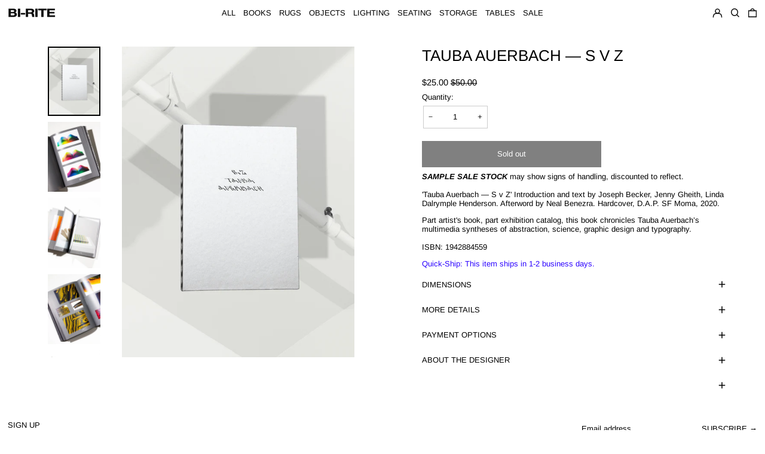

--- FILE ---
content_type: text/html; charset=utf-8
request_url: https://biritestudio.com/collections/books/products/tauba-auerbach-svz
body_size: 31877
content:
<!doctype html>
<html class="no-js supports-no-cookies" lang="en">
<head>
<meta name="facebook-domain-verification" content="308boqbjuaq92ltbm9q53vc5lcpver" />	
  <!-- Added by AVADA SEO Suite -->
	





<meta name="twitter:image" content="http://biritestudio.com/cdn/shop/products/tauba-auerbach-s-v-z-bi-rite-studio-1.png?v=1667501962">
    




<!-- Added by AVADA SEO Suite: Product Structured Data -->
<script type="application/ld+json">{
"@context": "https://schema.org/",
"@type": "Product",
"@id": "https://biritestudio.com/products/tauba-auerbach-svz",
"name": "Tauba Auerbach — S v Z",
"description": "SAMPLE SALE STOCK may show signs of handling, discounted to reflect.&#39;Tauba Auerbach — S v Z&#39; Introduction and text by Joseph Becker, Jenny Gheith, Linda Dalrymple Henderson. Afterword by Neal Benezra. Hardcover, D.A.P. SF Moma, 2020.Part artist&#39;s book, part exhibition catalog, this book chronicles Tauba Auerbach’s multimedia syntheses of abstraction, science, graphic design and typography.ISBN: 1942884559Quick-Ship: This item ships in 1-2 business days.",
"brand": {
  "@type": "Brand",
  "name": "Bi-Rite Studio"
},
"offers": {
  "@type": "Offer",
  "price": "25.0",
  "priceCurrency": "USD",
  "itemCondition": "https://schema.org/NewCondition",
  "availability": "https://schema.org/OutOfStock",
  "url": "https://biritestudio.com/products/tauba-auerbach-svz"
},
"image": [
  "https://biritestudio.com/cdn/shop/products/tauba-auerbach-s-v-z-bi-rite-studio-1.png?v=1667501962",
  "https://biritestudio.com/cdn/shop/products/tauba-auerbach-s-v-z-bi-rite-studio-2.jpg?v=1667501965",
  "https://biritestudio.com/cdn/shop/products/tauba-auerbach-s-v-z-bi-rite-studio-3.jpg?v=1667501969",
  "https://biritestudio.com/cdn/shop/products/tauba-auerbach-s-v-z-bi-rite-studio-4.jpg?v=1667501973",
  "https://biritestudio.com/cdn/shop/products/tauba-auerbach-s-v-z-bi-rite-studio-5.jpg?v=1667501977",
  "https://biritestudio.com/cdn/shop/products/tauba-auerbach-s-v-z-bi-rite-studio-6.jpg?v=1667501983",
  "https://biritestudio.com/cdn/shop/products/tauba-auerbach-s-v-z-bi-rite-studio-7.jpg?v=1667501988",
  "https://biritestudio.com/cdn/shop/products/tauba-auerbach-s-v-z-bi-rite-studio-8.jpg?v=1667501993",
  "https://biritestudio.com/cdn/shop/products/tauba-auerbach-s-v-z-bi-rite-studio-9.jpg?v=1667501998",
  "https://biritestudio.com/cdn/shop/products/tauba-auerbach-s-v-z-bi-rite-studio-10.jpg?v=1667502001",
  "https://biritestudio.com/cdn/shop/products/tauba-auerbach-s-v-z-bi-rite-studio-11.jpg?v=1667502005",
  "https://biritestudio.com/cdn/shop/products/tauba-auerbach-s-v-z-bi-rite-studio-12.jpg?v=1667502009"
],
"releaseDate": "2022-02-01 12:00:56 -0500",
"sku": "",
"mpn": ""}</script>
<!-- /Added by AVADA SEO Suite --><!-- Added by AVADA SEO Suite: Breadcrumb Structured Data  -->
<script type="application/ld+json">{
  "@context": "https://schema.org",
  "@type": "BreadcrumbList",
  "itemListElement": [{
    "@type": "ListItem",
    "position": 1,
    "name": "Home",
    "item": "https://biritestudio.com"
  }, {
    "@type": "ListItem",
    "position": 2,
    "name": "Tauba Auerbach — S v Z",
    "item": "https://biritestudio.com/products/tauba-auerbach-svz"
  }]
}
</script>
<!-- Added by AVADA SEO Suite -->




	<!-- /Added by AVADA SEO Suite -->
    

    
    

    
    

    
    

    
    


    
    


    <meta name="seomaster" content="true"/><script type="application/ld+json">
        {
            "@context": "http://schema.org",
            "@type": "WebSite",
            "url": "https://biritestudio.com",
            "potentialAction": {
                "@type": "SearchAction",
                "target": {
                    "@type": "EntryPoint",
                    "urlTemplate": "https://biritestudio.com/search?q={query}"
                },
                "query-input": "required name=query"
                }
        }
        </script>
    
    
    
    <script type="application/ld+json">
                {
                    "@context": "http://schema.org",
                    "@type": "Product",
                    "brand": {
                        "@type": "Brand",
                        "name": "Bi-Rite Studio"
                    },"description": "SAMPLE SALE STOCK may show signs of handling, discounted to reflect.'Tauba Auerbach — S v Z' Introduction and text by Joseph Becker, Jenny Gheith, Linda Dalrymple Henderson. Afterword by Neal Benezra. Hardcover, D.A.P. SF Moma, 2020.\nPart artist's book, part exhibition catalog, this book chronicles Tauba Auerbach’s multimedia syntheses of abstraction, science, graphic design and typography.ISBN: 1942884559\nQuick-Ship: This item ships in 1-2 business days.",
                    "url":"https:\/\/biritestudio.com\/products\/tauba-auerbach-svz",
                    "name": "Tauba Auerbach — S v Z","image": "https://biritestudio.com/cdn/shop/products/tauba-auerbach-s-v-z-bi-rite-studio-1.png?v=1667501962",
                    "weight": "1.0lb",
                    "offers" : [
                        {
                            "@type" : "Offer" ,
                            "priceCurrency" : "USD" ,
                            "priceValidUntil": "2026-01-30",
                            "price" : "25" ,
                            "availability" : "http://schema.org/OutOfStock" ,
                            "itemCondition": "http://schema.org/NewCondition",
                            "url" : "https://biritestudio.com/products/tauba-auerbach-svz?variant=39919769649289",
                            "seller" : {
                                "@type" : "Organization",
                                "name" : "Bi-Rite Studio"
                            }
                        }
                    ]
                }
            </script>
        
    <script type="application/ld+json">
            {
                "@context": "http://schema.org",
                "@type": "BreadcrumbList",
                "itemListElement": [{
                    "@type": "ListItem",
                    "position": 1,
                    "item": {
                        "@type": "Website",
                        "@id": "https://biritestudio.com",
                        "name": "Home"
                    }
                },{
                            "@type": "ListItem",
                            "position": 2,
                            "item": {
                                "@type": "CollectionPage",
                                "@id":  "https://biritestudio.com/collections/books",
                                "name": "‎"
                            }
                        },{
                        "@type": "ListItem",
                        "position": 3,
                        "item": {
                            "@type": "WebPage",
                            "@id": "https://biritestudio.com/collections/books/products/tauba-auerbach-svz",
                            "name": "Tauba Auerbach — S v Z"
                        }
                    }]}
        </script>
    




  <meta charset="utf-8">
  <meta http-equiv="X-UA-Compatible" content="IE=edge">
  <meta name="viewport" content="width=device-width,initial-scale=1">
  <meta name="theme-color" content="">
  <link rel="canonical" href="https://biritestudio.com/products/tauba-auerbach-svz">
  <link rel="preconnect" href="https://fonts.shopifycdn.com" crossorigin>
  <link rel="preconnect" href="https://cdn.shopify.com" crossorigin>
  <link rel="preconnect" href="https://fonts.shopify.com" crossorigin>
  <link rel="preconnect" href="https://monorail-edge.shopifysvc.com">
  
  
<link rel="shortcut icon" href="//biritestudio.com/cdn/shop/files/favi-bb_32x32.png?v=1660340522" type="image/png"><title>Tauba Auerbach — S v Z
&ndash; Bi-Rite Studio</title><meta name="description" content="&#39;Tauba Auerbach — S v Z&#39; Introduction and text by Joseph Becker, Jenny Gheith, Linda Dalrymple Henderson. Afterword by Neal Benezra. Hardcover, D.A.P. SF Moma, 2020."><script>
    document.documentElement.className = document.documentElement.className.replace('no-js', 'js');
  </script>

  <script>
    if (!!window.MSInputMethodContext && !!document.documentMode) {
      
      document.write('<script src="https://cdn.jsdelivr.net/gh/nuxodin/ie11CustomProperties@4.1.0/ie11CustomProperties.min.js"><\x2fscript>');

      document.documentElement.className = document.documentElement.className.replace('js', 'no-js');

      document.addEventListener('DOMContentLoaded', function () {
        var elsToLazyload = document.querySelectorAll('.lazyload');
        for (var i = 0; i < elsToLazyload.length; i++) {
          var elToLazyLoad = elsToLazyload[i];
          elToLazyLoad.removeAttribute('src');
          var src = elToLazyLoad.getAttribute('data-src').replace('_{width}x.', '_600x.');
          elToLazyLoad.setAttribute('src', src);
          elToLazyLoad.classList.remove('lazyload');
          elToLazyLoad.classList.add('lazyloaded');
        }
      });
    }
  </script>
  

  <!-- End IE11 compatibility -->
  <style>:root {
    --base-font-size: 81.25%;
    --base-line-height: 1.2;

    --heading-font-stack: Arimo, sans-serif;
    --heading-font-weight: 400;
    --heading-font-style: normal;
    --heading-line-height: 1;


    --body-font-stack: Arimo, sans-serif;
    --body-font-weight: 400;
    --body-font-bold: FontDrop;
    --body-font-bold-italic: FontDrop;

    /*
    Primary color scheme
    */
    --color-primary-accent: rgb(0, 0, 0);
    --color-primary-text: rgb(0, 0, 0);
    --color-primary-text-rgb: 0, 0, 0;
    --color-primary-background: rgb(255, 255, 255);
    --color-primary-background-hex: #ffffff;
    --color-primary-meta: rgb(0, 0, 0);
    --color-primary-text--overlay: rgb(255, 255, 255);
    --color-primary-accent--overlay: rgb(255, 255, 255);
    --color-primary-text-placeholder: rgba(0, 0, 0, 0.1);
    --color-primary-background-0: rgba(255, 255, 255, 0);


    /*
    Secondary color scheme
    */
    --color-secondary-accent: rgb(255, 255, 255);
    --color-secondary-text: rgb(0, 0, 0);
    --color-secondary-background: rgb(255, 255, 255);
    --color-secondary-background-hex: #ffffff;
    --color-secondary-meta: rgb(0, 0, 0);
    --color-secondary-text--overlay: rgb(255, 255, 255);
    --color-secondary-accent--overlay: rgb(0, 0, 0);
    --color-secondary-text-placeholder: rgba(0, 0, 0, 0.1);
    --color-secondary-background-0: rgba(255, 255, 255, 0);

    /*
    Tertiary color scheme
    */
    --color-tertiary-accent: rgb(0, 0, 0);
    --color-tertiary-text: rgb(0, 0, 0);
    --color-tertiary-background: rgb(255, 255, 255);
    --color-tertiary-background-hex: #ffffff;
    --color-tertiary-meta: rgb(0, 0, 0);
    --color-tertiary-text--overlay: rgb(255, 255, 255);
    --color-tertiary-accent--overlay: rgb(255, 255, 255);
    --color-tertiary-text-placeholder: rgba(0, 0, 0, 0.1);
    --color-tertiary-background-0: rgba(255, 255, 255, 0);

    --white-text--overlay: rgb(0, 0, 0);
    --black-text--overlay: rgb(255, 255, 255);

    --color-border: rgb(255, 255, 255);
    --border-width: 5px;


    --text-width: 5px;
    --checkbox-width: 2px;


    --font-heading: Arimo, sans-serif;
    --font-body: Arimo, sans-serif;
    --font-body-weight: 400;
    --font-body-style: normal;
    --font-body-bold-weight: bold;

    --heading-letterspacing: 0.0;
    --heading-capitalize: uppercase;
    --heading-decoration: none;

    --bopy-copy-transform: none;

    --wrapperWidth: 100vw;
    --gutter: 5px;
    --rowHeight: calc((var(--wrapperWidth) - (11 * var(--gutter))) / 12);

    --ratioA: 1;
    --ratioB: 1;

    --header-height: 66px;
    --add-to-cart-height: 44px;

    --spacing: 3rem;
    --spacing-double: 6rem;
    --spacing-half: 1.5rem;

    /*
    Buttons 
    */
    --button-text-transform: none;
    --button-border-radius: 0;
    --button-border-color: var(--color-primary-text);
    --button-background-color: var(--color-primary-text);
    --button-text-color: var(--color-primary-text--overlay);
    --button-border-color-hover: var(--color-primary-accent);
    --button-background-color-hover: var(--color-primary-accent);
    --button-text-color-hover: var(--color-primary-accent--overlay);


    /*
    SVG ico select
    */
    --icon-svg-select: url(//biritestudio.com/cdn/shop/t/21/assets/ico-select.svg?v=128124354853601741871709126272);
    --icon-svg-select-primary: url(//biritestudio.com/cdn/shop/t/21/assets/ico-select__primary.svg?v=138688341099480697841709126272);
    --icon-svg-select-secondary: url(//biritestudio.com/cdn/shop/t/21/assets/ico-select__secondary.svg?v=184099902076870163431709126272);
    --icon-svg-select-tertiary: url(//biritestudio.com/cdn/shop/t/21/assets/ico-select__tertiary.svg?v=184099902076870163431709126272);

  }

  [data-color-scheme="primary"] {
    --color-scheme-text: rgb(0, 0, 0);
    --color-scheme-background: rgb(255, 255, 255);
    --color-scheme-accent: rgb(0, 0, 0);
    --color-scheme-meta: rgb(0, 0, 0);
    --color-scheme-text--overlay: rgb(255, 255, 255);
    --color-scheme-accent--overlay: rgb(255, 255, 255);
    --color-scheme-text-placeholder: rgba(0, 0, 0, 0.1);
    --color-scheme-background-0: rgba(255, 255, 255, 0);
    --payment-terms-background-color: #ffffff;
  }
  [data-color-scheme="secondary"] {
    --color-scheme-text: rgb(0, 0, 0);
    --color-scheme-background: rgb(255, 255, 255);
    --color-scheme-accent: rgb(255, 255, 255);
    --color-scheme-meta: rgb(0, 0, 0);
    --color-scheme-text--overlay: rgb(255, 255, 255);
    --color-scheme-accent--overlay: rgb(0, 0, 0);
    --color-scheme-text-placeholder: rgba(0, 0, 0, 0.1);
    --color-scheme-background-0: rgba(255, 255, 255, 0);
    --payment-terms-background-color: #ffffff;
  }
  [data-color-scheme="tertiary"] {
    --color-scheme-text: rgb(0, 0, 0);
    --color-scheme-background: rgb(255, 255, 255);
    --color-scheme-accent: rgb(0, 0, 0);
    --color-scheme-meta: rgb(0, 0, 0);
    --color-scheme-text--overlay: rgb(255, 255, 255);
    --color-scheme-accent--overlay: rgb(255, 255, 255);
    --color-scheme-text-placeholder: rgba(0, 0, 0, 0.1);
    --color-scheme-background-0: rgba(255, 255, 255, 0);
    --payment-terms-background-color: #ffffff;
  }

  [data-color-scheme="white"] {
    --color-scheme-text: #ffffff;
    --color-scheme-accent: #ffffff;
    --color-scheme-text--overlay: rgb(0, 0, 0);
    --color-scheme-accent--overlay: rgb(0, 0, 0);
  }

  [data-color-scheme="black"] {
    --color-scheme-text: #000000;
    --color-scheme-accent: #000000;
    --color-scheme-text--overlay: rgb(255, 255, 255);
    --color-scheme-accent--overlay: rgb(255, 255, 255);
  }
</style>

  <style>
    @keyframes marquee {
      0% {
        transform: translateX(0);
        -webkit-transform: translateX(0);
      }
      100% {
        transform: translateX(-100%);
        -webkit-transform: translateX(-100%);
      }
    }
  </style>
  <style>#MainContent{opacity:0;visibility:hidden}[x-cloak]{display:none!important}.marquee-container{visibility:hidden}:root{-moz-tab-size:4;-o-tab-size:4;tab-size:4}html{line-height:1.15;-webkit-text-size-adjust:100%}body{font-family:system-ui,-apple-system,Segoe UI,Roboto,Helvetica,Arial,sans-serif,Apple Color Emoji,Segoe UI Emoji;margin:0}hr{color:inherit;height:0}abbr[title]{-webkit-text-decoration:underline dotted;text-decoration:underline dotted}b,strong{font-weight:bolder}code,kbd,pre,samp{font-family:ui-monospace,SFMono-Regular,Consolas,Liberation Mono,Menlo,monospace;font-size:1em}small{font-size:80%}sub,sup{font-size:75%;line-height:0;position:relative;vertical-align:baseline}sub{bottom:-.25em}sup{top:-.5em}table{border-color:inherit;text-indent:0}button,input,optgroup,select,textarea{font-family:inherit;font-size:100%;line-height:1.15;margin:0}button,select{text-transform:none}[type=button],[type=reset],[type=submit],button{-webkit-appearance:button}::-moz-focus-inner{border-style:none;padding:0}:-moz-focusring{outline:1px dotted ButtonText}:-moz-ui-invalid{box-shadow:none}legend{padding:0}progress{vertical-align:baseline}::-webkit-inner-spin-button,::-webkit-outer-spin-button{height:auto}[type=search]{-webkit-appearance:textfield;outline-offset:-2px}::-webkit-search-decoration{-webkit-appearance:none}::-webkit-file-upload-button{-webkit-appearance:button;font:inherit}summary{display:list-item}blockquote,dd,dl,figure,h1,h2,h3,h4,h5,h6,hr,p,pre{margin:0}button{background-color:transparent;background-image:none}button:focus{outline:1px dotted;outline:5px auto -webkit-focus-ring-color}fieldset,ol,ul{margin:0;padding:0}ol,ul{list-style:none}html{font-family:ui-sans-serif,system-ui,-apple-system,BlinkMacSystemFont,Segoe UI,Roboto,Helvetica Neue,Arial,Noto Sans,sans-serif,Apple Color Emoji,Segoe UI Emoji,Segoe UI Symbol,Noto Color Emoji;line-height:1.5}body{font-family:inherit;line-height:inherit}*,:after,:before{border:0 solid #e5e7eb;box-sizing:border-box}hr{border-top-width:1px}img{border-style:solid}textarea{resize:vertical}input::-moz-placeholder,textarea::-moz-placeholder{color:#9ca3af;opacity:1}input:-ms-input-placeholder,textarea:-ms-input-placeholder{color:#9ca3af;opacity:1}input::placeholder,textarea::placeholder{color:#9ca3af;opacity:1}[role=button],button{cursor:pointer}table{border-collapse:collapse}h1,h2,h3,h4,h5,h6{font-size:inherit;font-weight:inherit}a{color:inherit;text-decoration:inherit}button,input,optgroup,select,textarea{color:inherit;line-height:inherit;padding:0}code,kbd,pre,samp{font-family:ui-monospace,SFMono-Regular,Menlo,Monaco,Consolas,Liberation Mono,Courier New,monospace}audio,canvas,embed,iframe,img,object,svg,video{display:block;vertical-align:middle}img,video{height:auto;max-width:100%}.container{width:100%}@media (min-width:640px){.container{max-width:640px}}@media (min-width:768px){.container{max-width:768px}}@media (min-width:1024px){.container{max-width:1024px}}@media (min-width:1280px){.container{max-width:1280px}}@media (min-width:1536px){.container{max-width:1536px}}.bg-transparent{background-color:transparent}.bg-scheme-background{background-color:var(--color-scheme-background)}.bg-scheme-accent{background-color:var(--color-scheme-accent)}.bg-border{background-color:var(--color-border)}.bg-gradient-to-r{background-image:linear-gradient(to right,var(--tw-gradient-stops))}.from-scheme-background-0{--tw-gradient-from:var(--color-scheme-background-0);--tw-gradient-stops:var(--tw-gradient-from),var(--tw-gradient-to,hsla(0,0%,100%,0))}.via-scheme-background{--tw-gradient-stops:var(--tw-gradient-from),var(--color-scheme-background),var(--tw-gradient-to,hsla(0,0%,100%,0))}.to-scheme-background{--tw-gradient-to:var(--color-scheme-background)}.border-scheme-text{border-color:var(--color-scheme-text)}.border-grid-color,.border-theme-color{border-color:var(--color-border)}.hover\:border-scheme-accent:hover{border-color:var(--color-scheme-accent)}.rounded-full{border-radius:9999px}.border-t-grid{border-top-width:var(--border-width)}.border-b-grid{border-bottom-width:var(--border-width)}.border-b-text{border-bottom-width:var(--text-width)}.block{display:block}.inline-block{display:inline-block}.flex{display:flex}.inline-flex{display:inline-flex}.hidden{display:none}.flex-col{flex-direction:column}.flex-wrap{flex-wrap:wrap}.items-center{align-items:center}.items-stretch{align-items:stretch}.self-stretch{align-self:stretch}.justify-start{justify-content:flex-start}.justify-end{justify-content:flex-end}.justify-center{justify-content:center}.justify-between{justify-content:space-between}.flex-grow{flex-grow:1}.h-2{height:.5rem}.h-5{height:1.25rem}.h-full{height:100%}.text-sm{font-size:.8rem}.text-base,.text-sm{line-height:var(--base-line-height)}.text-base{font-size:1rem}.text-lg{font-size:1.25rem}.text-lg,.text-xl{line-height:var(--base-line-height)}.text-xl{font-size:1.563rem}.m-auto{margin:auto}.mx-2{margin-left:.5rem;margin-right:.5rem}.my-auto{margin-bottom:auto;margin-top:auto}.mr-1{margin-right:.25rem}.mt-2{margin-top:.5rem}.mb-2{margin-bottom:.5rem}.ml-2{margin-left:.5rem}.mt-4{margin-top:1rem}.mr-4{margin-right:1rem}.ml-4{margin-left:1rem}.mr-6{margin-right:1.5rem}.ml-16{margin-left:4rem}.ml-auto{margin-left:auto}.-ml-4{margin-left:-1rem}.-ml-16{margin-left:-4rem}.opacity-0{opacity:0}.opacity-100{opacity:1}.overflow-x-auto{overflow-x:auto}.p-1{padding:.25rem}.py-1{padding-bottom:.25rem;padding-top:.25rem}.py-2{padding-bottom:.5rem;padding-top:.5rem}.py-4{padding-bottom:1rem;padding-top:1rem}.px-8{padding-left:2rem;padding-right:2rem}.py-theme{padding-bottom:var(--spacing);padding-top:var(--spacing)}.py-theme-half{padding-bottom:var(--spacing-half);padding-top:var(--spacing-half)}.pr-1{padding-right:.25rem}.pb-1{padding-bottom:.25rem}.pt-8{padding-top:2rem}.placeholder-current::-moz-placeholder{color:currentColor}.placeholder-current:-ms-input-placeholder{color:currentColor}.placeholder-current::placeholder{color:currentColor}.pointer-events-none{pointer-events:none}.static{position:static}.fixed{position:fixed}.absolute{position:absolute}.relative{position:relative}.top-0{top:0}.right-0{right:0}.bottom-0{bottom:0}.left-0{left:0}.top-1{top:.25rem}.top-2{top:.5rem}.right-2{right:.5rem}.-bottom-2{bottom:-.5rem}.left-1\/2{left:50%}*{--tw-shadow:0 0 transparent;--tw-ring-inset:var(--tw-empty,/*!*/ /*!*/);--tw-ring-offset-width:0px;--tw-ring-offset-color:#fff;--tw-ring-color:rgba(59,130,246,0.5);--tw-ring-offset-shadow:0 0 transparent;--tw-ring-shadow:0 0 transparent}.fill-current{fill:currentColor}.text-left{text-align:left}.text-center{text-align:center}.text-right{text-align:right}.text-scheme-text{color:var(--color-scheme-text)}.hover\:text-scheme-accent:hover,.text-scheme-accent{color:var(--color-scheme-accent)}.italic{font-style:italic}.uppercase{text-transform:uppercase}.oldstyle-nums{--tw-ordinal:var(--tw-empty,/*!*/ /*!*/);--tw-slashed-zero:var(--tw-empty,/*!*/ /*!*/);--tw-numeric-figure:var(--tw-empty,/*!*/ /*!*/);--tw-numeric-spacing:var(--tw-empty,/*!*/ /*!*/);--tw-numeric-fraction:var(--tw-empty,/*!*/ /*!*/);--tw-numeric-figure:oldstyle-nums;font-variant-numeric:var(--tw-ordinal) var(--tw-slashed-zero) var(--tw-numeric-figure) var(--tw-numeric-spacing) var(--tw-numeric-fraction)}.align-top{vertical-align:top}.align-middle{vertical-align:middle}.whitespace-nowrap{white-space:nowrap}.break-all{word-break:break-all}.w-2{width:.5rem}.w-5{width:1.25rem}.w-8{width:2rem}.w-theme-width{width:var(--border-width)}.w-1\/3{width:33.333333%}.w-full{width:100%}.z-10{z-index:10}.z-20{z-index:20}.z-50{z-index:50}.z-60{z-index:60}.z-70{z-index:70}.transform{--tw-translate-x:0;--tw-translate-y:0;--tw-rotate:0;--tw-skew-x:0;--tw-skew-y:0;--tw-scale-x:1;--tw-scale-y:1;transform:translateX(var(--tw-translate-x)) translateY(var(--tw-translate-y)) rotate(var(--tw-rotate)) skewX(var(--tw-skew-x)) skewY(var(--tw-skew-y)) scaleX(var(--tw-scale-x)) scaleY(var(--tw-scale-y))}.origin-center{transform-origin:center}.rotate-180{--tw-rotate:180deg}.-translate-x-1\/2{--tw-translate-x:-50%}.translate-y-1{--tw-translate-y:0.25rem}.translate-y-full{--tw-translate-y:100%}.translate-y-0-important{--tw-translate-y:0px!important}.transition{transition-duration:.15s;transition-property:background-color,border-color,color,fill,stroke,opacity,box-shadow,transform;transition-timing-function:cubic-bezier(.4,0,.2,1)}.transition-transform{transition-duration:.15s;transition-property:transform;transition-timing-function:cubic-bezier(.4,0,.2,1)}.duration-200{transition-duration:.2s}.duration-300{transition-duration:.3s}html{background-color:var(--color-primary-background);color:var(--color-primary-text);font-size:var(--base-font-size);line-height:var(--base-line-height)}body{-webkit-font-smoothing:antialiased;-moz-osx-font-smoothing:grayscale;font-family:var(--body-font-stack);font-style:var(--body-font-style);font-weight:var(--body-font-weight);-webkit-text-size-adjust:100%;text-transform:var(--bopy-copy-transform)}.font-heading{font-family:var(--heading-font-stack);font-style:var(--heading-font-style);font-weight:var(--heading-font-weight);letter-spacing:var(--heading-letterspacing);-webkit-text-decoration:var(--heading-decoration);text-decoration:var(--heading-decoration);text-transform:var(--heading-capitalize)}.font-body{font-family:var(--body-font-stack);font-style:var(--body-font-style);font-weight:var(--body-font-weight);letter-spacing:0;text-decoration:none;text-transform:var(--body-font-style);text-transform:var(--bopy-copy-transform)}.responsive-image-wrapper:before{content:"";display:block}.responsive-image{opacity:0}.responsive-image.lazyloaded{opacity:1}.responsive-image-placeholder{opacity:.05}.responsive-image.lazyloaded+.responsive-image-placeholder{opacity:0}[data-color-scheme=primary] .responsive-image-placeholder,[data-color-scheme=secondary] .responsive-image-placeholder,[data-color-scheme=tertiary] .responsive-image-placeholder{background-color:var(--color-scheme-text)}.no-js .responsive-image-placeholder{display:none}.visually-hidden{clip:rect(0 0 0 0);border:0;height:1px;margin:-1px;overflow:hidden;padding:0;position:absolute!important;width:1px}svg{height:100%;width:100%}.skip-link{background-color:var(--color-primary-background);color:var(--color-primary-text);left:0;opacity:0;padding:1rem;pointer-events:none;position:absolute;top:0;z-index:50}.skip-link:focus{opacity:1;pointer-events:auto}#sticky-positioner{height:1px;left:0;position:absolute;top:var(--border-width);width:1px}.no-js:not(html){display:none}.no-js .no-js:not(html){display:block}.supports-no-cookies:not(html),[hidden],[x-cloak],html.no-js .js-enabled{display:none}.supports-no-cookies .supports-no-cookies:not(html){display:block}.section-x-padding{padding-left:.5rem;padding-right:.5rem}@media (min-width:1024px){.section-x-padding{padding-left:1rem;padding-right:1rem}}#MainContent .shopify-section:first-of-type section{margin-top:calc(var(--border-width)*-1)}#MainContent .shopify-section.has-full-screen-setting:first-of-type section .h-screen-header{height:calc(100vh - var(--header-height, 0px))}@media(max-width:1023px){#MainContent .shopify-section.has-full-screen-setting:first-of-type section .background-video-wrapper--full-screen{padding-bottom:calc(100vh - var(--header-height, 0px))}}@media(min-width:1024px){#MainContent .shopify-section.has-full-screen-setting:first-of-type section .lg\:background-video-wrapper--full-screen{padding-bottom:calc(100vh - var(--header-height, 0px))}}select{background-image:var(--icon-svg-select);background-position:100%;background-repeat:no-repeat;background-size:1em 1em}input[type=email],input[type=password],input[type=text]{-webkit-appearance:none;border-radius:0}[data-color-scheme=primary].select.text-scheme-text,[data-color-scheme=primary] select.text-scheme-text{background-image:var(--icon-svg-select-primary)}[data-color-scheme=secondary] select.text-scheme-text{background-image:var(--icon-svg-select-secondary)}[data-color-scheme=tertiary] select.text-scheme-text{background-image:var(--icon-svg-select-tertiary)}button{border-radius:0}.button{background-color:var(--button-background-color);border-color:var(--button-border-color);border-radius:var(--button-border-radius);border-width:var(--text-width);color:var(--button-text-color);cursor:pointer;padding:.5rem 2rem;text-transform:var(--button-text-transform)}.button:hover{background-color:var(--button-background-color-hover);border-color:var(--button-border-color-hover);color:var(--button-text-color-hover)}.show-button-arrows .button:after{content:"  →"}.button span,.button svg,button span,button svg{pointer-events:none}@media(prefers-reduced-motion:reduce){.marquee-container{display:block;padding-left:.5rem;padding-right:.5rem;text-align:center;white-space:normal}@media (min-width:1024px){.marquee-container{padding-left:1rem;padding-right:1rem}}.marquee span{display:none}.marquee span:first-child{display:inline}}.marquee-container{visibility:visible}.rte>:not([hidden])~:not([hidden]){--tw-space-y-reverse:0;margin-bottom:calc(1rem*var(--tw-space-y-reverse));margin-top:calc(1rem*(1 - var(--tw-space-y-reverse)))}.rte{line-height:var(--base-line-height)}.rte img{height:auto;max-width:100%;width:100%}.rte ol,.rte ul{margin-left:var(--spacing)}.rte ol>:not([hidden])~:not([hidden]),.rte ul>:not([hidden])~:not([hidden]){--tw-space-y-reverse:0;margin-bottom:calc(.5rem*var(--tw-space-y-reverse));margin-top:calc(.5rem*(1 - var(--tw-space-y-reverse)))}.rte ul{list-style-type:disc}.rte ol{list-style:decimal}.rte h1{font-size:1.953rem;line-height:var(--base-line-height)}@media (min-width:1024px){.rte h1{font-size:3.815rem;line-height:1}}.rte h2{font-size:1.953rem;line-height:var(--base-line-height)}@media (min-width:1024px){.rte h2{font-size:2.441rem;line-height:calc(var(--base-line-height)*.9)}}.rte h1,.rte h2{font-family:var(--heading-font-stack);font-style:var(--heading-font-style);font-weight:var(--heading-font-weight);letter-spacing:var(--heading-letterspacing);-webkit-text-decoration:var(--heading-decoration);text-decoration:var(--heading-decoration);text-transform:var(--heading-capitalize)}.rte a{text-decoration:underline}[data-color-scheme=primary].text-scheme-text.rte a:hover,[data-color-scheme=primary].text-scheme-text .rte a:hover,[data-color-scheme=primary] .text-scheme-text.rte a:hover,[data-color-scheme=secondary].text-scheme-text.rte a:hover,[data-color-scheme=secondary].text-scheme-text .rte a:hover,[data-color-scheme=secondary] .text-scheme-text.rte a:hover,[data-color-scheme=tertiary].text-scheme-text.rte a:hover,[data-color-scheme=tertiary].text-scheme-text .rte a:hover,[data-color-scheme=tertiary] .text-scheme-text.rte a:hover{color:var(--color-scheme-accent);-webkit-text-decoration-color:var(--color-scheme-accent);text-decoration-color:var(--color-scheme-accent)}.svg-scale svg{height:1em;width:1em}.svg-scale-height svg{height:.8em;width:auto}[data-color-scheme=footer].bg-scheme-background :focus,[data-color-scheme=footer] .bg-scheme-background :focus,[data-color-scheme=header].bg-scheme-background :focus,[data-color-scheme=header] .bg-scheme-background :focus,[data-color-scheme=primary].bg-scheme-background :focus,[data-color-scheme=primary] .bg-scheme-background :focus,[data-color-scheme=secondary].bg-scheme-background :focus,[data-color-scheme=secondary] .bg-scheme-background :focus,[data-color-scheme=tertiary].bg-scheme-background :focus,[data-color-scheme=tertiary] .bg-scheme-background :focus{outline-color:var(--color-scheme-accent);outline-offset:.25rem;outline-style:solid;outline-width:var(--text-width)}@media (min-width:640px){.sm\:oldstyle-nums{--tw-ordinal:var(--tw-empty,/*!*/ /*!*/);--tw-slashed-zero:var(--tw-empty,/*!*/ /*!*/);--tw-numeric-figure:var(--tw-empty,/*!*/ /*!*/);--tw-numeric-spacing:var(--tw-empty,/*!*/ /*!*/);--tw-numeric-fraction:var(--tw-empty,/*!*/ /*!*/);--tw-numeric-figure:oldstyle-nums;font-variant-numeric:var(--tw-ordinal) var(--tw-slashed-zero) var(--tw-numeric-figure) var(--tw-numeric-spacing) var(--tw-numeric-fraction)}}@media (min-width:768px){.md\:oldstyle-nums{--tw-ordinal:var(--tw-empty,/*!*/ /*!*/);--tw-slashed-zero:var(--tw-empty,/*!*/ /*!*/);--tw-numeric-figure:var(--tw-empty,/*!*/ /*!*/);--tw-numeric-spacing:var(--tw-empty,/*!*/ /*!*/);--tw-numeric-fraction:var(--tw-empty,/*!*/ /*!*/);--tw-numeric-figure:oldstyle-nums;font-variant-numeric:var(--tw-ordinal) var(--tw-slashed-zero) var(--tw-numeric-figure) var(--tw-numeric-spacing) var(--tw-numeric-fraction)}}@media (min-width:1024px){.lg\:block{display:block}.lg\:flex{display:flex}.lg\:hidden{display:none}.lg\:flex-wrap{flex-wrap:wrap}.lg\:mt-0{margin-top:0}.lg\:ml-2{margin-left:.5rem}.lg\:ml-4{margin-left:1rem}.lg\:pt-0{padding-top:0}.lg\:relative{position:relative}.lg\:text-left{text-align:left}.lg\:text-center{text-align:center}.lg\:text-right{text-align:right}.lg\:oldstyle-nums{--tw-ordinal:var(--tw-empty,/*!*/ /*!*/);--tw-slashed-zero:var(--tw-empty,/*!*/ /*!*/);--tw-numeric-figure:var(--tw-empty,/*!*/ /*!*/);--tw-numeric-spacing:var(--tw-empty,/*!*/ /*!*/);--tw-numeric-fraction:var(--tw-empty,/*!*/ /*!*/);--tw-numeric-figure:oldstyle-nums;font-variant-numeric:var(--tw-ordinal) var(--tw-slashed-zero) var(--tw-numeric-figure) var(--tw-numeric-spacing) var(--tw-numeric-fraction)}.lg\:w-1\/3{width:33.333333%}.lg\:w-2\/3{width:66.666667%}.lg\:w-3\/4{width:75%}}@media (min-width:1280px){.xl\:oldstyle-nums{--tw-ordinal:var(--tw-empty,/*!*/ /*!*/);--tw-slashed-zero:var(--tw-empty,/*!*/ /*!*/);--tw-numeric-figure:var(--tw-empty,/*!*/ /*!*/);--tw-numeric-spacing:var(--tw-empty,/*!*/ /*!*/);--tw-numeric-fraction:var(--tw-empty,/*!*/ /*!*/);--tw-numeric-figure:oldstyle-nums;font-variant-numeric:var(--tw-ordinal) var(--tw-slashed-zero) var(--tw-numeric-figure) var(--tw-numeric-spacing) var(--tw-numeric-fraction)}}@media (min-width:1536px){.\32xl\:oldstyle-nums{--tw-ordinal:var(--tw-empty,/*!*/ /*!*/);--tw-slashed-zero:var(--tw-empty,/*!*/ /*!*/);--tw-numeric-figure:var(--tw-empty,/*!*/ /*!*/);--tw-numeric-spacing:var(--tw-empty,/*!*/ /*!*/);--tw-numeric-fraction:var(--tw-empty,/*!*/ /*!*/);--tw-numeric-figure:oldstyle-nums;font-variant-numeric:var(--tw-ordinal) var(--tw-slashed-zero) var(--tw-numeric-figure) var(--tw-numeric-spacing) var(--tw-numeric-fraction)}}
</style>
  


<meta property="og:site_name" content="Bi-Rite Studio">
<meta property="og:url" content="https://biritestudio.com/products/tauba-auerbach-svz">
<meta property="og:title" content="Tauba Auerbach — S v Z">
<meta property="og:type" content="product">
<meta property="og:description" content="&#39;Tauba Auerbach — S v Z&#39; Introduction and text by Joseph Becker, Jenny Gheith, Linda Dalrymple Henderson. Afterword by Neal Benezra. Hardcover, D.A.P. SF Moma, 2020."><meta property="og:image" content="http://biritestudio.com/cdn/shop/products/tauba-auerbach-s-v-z-bi-rite-studio-1.png?v=1667501962">
  <meta property="og:image:secure_url" content="https://biritestudio.com/cdn/shop/products/tauba-auerbach-s-v-z-bi-rite-studio-1.png?v=1667501962">
  <meta property="og:image:width" content="1654">
  <meta property="og:image:height" content="2207">
  <meta property="og:price:amount" content="25.00">
  <meta property="og:price:currency" content="USD">



<meta name="twitter:card" content="summary_large_image">
<meta name="twitter:title" content="Tauba Auerbach — S v Z">
<meta name="twitter:description" content="&#39;Tauba Auerbach — S v Z&#39; Introduction and text by Joseph Becker, Jenny Gheith, Linda Dalrymple Henderson. Afterword by Neal Benezra. Hardcover, D.A.P. SF Moma, 2020.">

  

<script>
function onLoadStylesheet() {
          var url = "//biritestudio.com/cdn/shop/t/21/assets/theme.min.css?v=40240686361970674561709126272";
          var link = document.querySelector('link[href="' + url + '"]');
          link.loaded = true;
          link.dispatchEvent(new CustomEvent('stylesLoaded'));
        }
        window.theme_stylesheet = '//biritestudio.com/cdn/shop/t/21/assets/theme.min.css?v=40240686361970674561709126272';
</script>
<link rel="stylesheet" href="//biritestudio.com/cdn/shop/t/21/assets/theme.min.css?v=40240686361970674561709126272" media="print" onload="this.media='all';onLoadStylesheet();">
<noscript><link rel="stylesheet" href="//biritestudio.com/cdn/shop/t/21/assets/theme.min.css?v=40240686361970674561709126272"></noscript>


  

  <style>
    @font-face {
  font-family: Arimo;
  font-weight: 400;
  font-style: normal;
  font-display: swap;
  src: url("//biritestudio.com/cdn/fonts/arimo/arimo_n4.a7efb558ca22d2002248bbe6f302a98edee38e35.woff2") format("woff2"),
       url("//biritestudio.com/cdn/fonts/arimo/arimo_n4.0da809f7d1d5ede2a73be7094ac00741efdb6387.woff") format("woff");
}

    @font-face {
  font-family: Arimo;
  font-weight: 400;
  font-style: normal;
  font-display: swap;
  src: url("//biritestudio.com/cdn/fonts/arimo/arimo_n4.a7efb558ca22d2002248bbe6f302a98edee38e35.woff2") format("woff2"),
       url("//biritestudio.com/cdn/fonts/arimo/arimo_n4.0da809f7d1d5ede2a73be7094ac00741efdb6387.woff") format("woff");
}

    @font-face {
  font-family: Arimo;
  font-weight: 700;
  font-style: normal;
  font-display: swap;
  src: url("//biritestudio.com/cdn/fonts/arimo/arimo_n7.1d2d0638e6a1228d86beb0e10006e3280ccb2d04.woff2") format("woff2"),
       url("//biritestudio.com/cdn/fonts/arimo/arimo_n7.f4b9139e8eac4a17b38b8707044c20f54c3be479.woff") format("woff");
}

    @font-face {
  font-family: Arimo;
  font-weight: 700;
  font-style: normal;
  font-display: swap;
  src: url("//biritestudio.com/cdn/fonts/arimo/arimo_n7.1d2d0638e6a1228d86beb0e10006e3280ccb2d04.woff2") format("woff2"),
       url("//biritestudio.com/cdn/fonts/arimo/arimo_n7.f4b9139e8eac4a17b38b8707044c20f54c3be479.woff") format("woff");
}

    @font-face {
  font-family: Arimo;
  font-weight: 400;
  font-style: italic;
  font-display: swap;
  src: url("//biritestudio.com/cdn/fonts/arimo/arimo_i4.438ddb21a1b98c7230698d70dc1a21df235701b2.woff2") format("woff2"),
       url("//biritestudio.com/cdn/fonts/arimo/arimo_i4.0e1908a0dc1ec32fabb5a03a0c9ee2083f82e3d7.woff") format("woff");
}

    @font-face {
  font-family: Arimo;
  font-weight: 700;
  font-style: italic;
  font-display: swap;
  src: url("//biritestudio.com/cdn/fonts/arimo/arimo_i7.b9f09537c29041ec8d51f8cdb7c9b8e4f1f82cb1.woff2") format("woff2"),
       url("//biritestudio.com/cdn/fonts/arimo/arimo_i7.ec659fc855f754fd0b1bd052e606bba1058f73da.woff") format("woff");
}

  </style>
  
<script src="//biritestudio.com/cdn/shop/t/21/assets/jquery.min.js?v=164378645310315234981709184632"></script>
  
  
<script>
window.baseAssetsUrl = '//biritestudio.com/cdn/shop/t/21/';
</script>
<script type="module" src="//biritestudio.com/cdn/shop/t/21/assets/theme.min.js?v=54292325871836533241709126272" defer="defer"></script>
  
<script src="//biritestudio.com/cdn/shop/t/21/assets/slick.min.js?v=71779134894361685811709184463" defer="defer"></script>

<script>window.performance && window.performance.mark && window.performance.mark('shopify.content_for_header.start');</script><meta name="google-site-verification" content="eZy15OL5vi59p4VmE4FfesV-EdLmGjK8_l1pZN3ubow">
<meta name="facebook-domain-verification" content="9943yz6ikwadvtwj7a4w34726hxszz">
<meta id="shopify-digital-wallet" name="shopify-digital-wallet" content="/37347197065/digital_wallets/dialog">
<meta name="shopify-checkout-api-token" content="f120929563ec721c3b8e7e2363f567d4">
<meta id="in-context-paypal-metadata" data-shop-id="37347197065" data-venmo-supported="false" data-environment="production" data-locale="en_US" data-paypal-v4="true" data-currency="USD">
<link rel="alternate" type="application/json+oembed" href="https://biritestudio.com/products/tauba-auerbach-svz.oembed">
<script async="async" src="/checkouts/internal/preloads.js?locale=en-US"></script>
<link rel="preconnect" href="https://shop.app" crossorigin="anonymous">
<script async="async" src="https://shop.app/checkouts/internal/preloads.js?locale=en-US&shop_id=37347197065" crossorigin="anonymous"></script>
<script id="apple-pay-shop-capabilities" type="application/json">{"shopId":37347197065,"countryCode":"US","currencyCode":"USD","merchantCapabilities":["supports3DS"],"merchantId":"gid:\/\/shopify\/Shop\/37347197065","merchantName":"Bi-Rite Studio","requiredBillingContactFields":["postalAddress","email","phone"],"requiredShippingContactFields":["postalAddress","email","phone"],"shippingType":"shipping","supportedNetworks":["visa","masterCard","amex","discover","elo","jcb"],"total":{"type":"pending","label":"Bi-Rite Studio","amount":"1.00"},"shopifyPaymentsEnabled":true,"supportsSubscriptions":true}</script>
<script id="shopify-features" type="application/json">{"accessToken":"f120929563ec721c3b8e7e2363f567d4","betas":["rich-media-storefront-analytics"],"domain":"biritestudio.com","predictiveSearch":true,"shopId":37347197065,"locale":"en"}</script>
<script>var Shopify = Shopify || {};
Shopify.shop = "hello-1234567900.myshopify.com";
Shopify.locale = "en";
Shopify.currency = {"active":"USD","rate":"1.0"};
Shopify.country = "US";
Shopify.theme = {"name":"Baseline(For Success)","id":131935043721,"schema_name":"Baseline","schema_version":"2.4.2","theme_store_id":910,"role":"main"};
Shopify.theme.handle = "null";
Shopify.theme.style = {"id":null,"handle":null};
Shopify.cdnHost = "biritestudio.com/cdn";
Shopify.routes = Shopify.routes || {};
Shopify.routes.root = "/";</script>
<script type="module">!function(o){(o.Shopify=o.Shopify||{}).modules=!0}(window);</script>
<script>!function(o){function n(){var o=[];function n(){o.push(Array.prototype.slice.apply(arguments))}return n.q=o,n}var t=o.Shopify=o.Shopify||{};t.loadFeatures=n(),t.autoloadFeatures=n()}(window);</script>
<script>
  window.ShopifyPay = window.ShopifyPay || {};
  window.ShopifyPay.apiHost = "shop.app\/pay";
  window.ShopifyPay.redirectState = null;
</script>
<script id="shop-js-analytics" type="application/json">{"pageType":"product"}</script>
<script defer="defer" async type="module" src="//biritestudio.com/cdn/shopifycloud/shop-js/modules/v2/client.init-shop-cart-sync_BdyHc3Nr.en.esm.js"></script>
<script defer="defer" async type="module" src="//biritestudio.com/cdn/shopifycloud/shop-js/modules/v2/chunk.common_Daul8nwZ.esm.js"></script>
<script type="module">
  await import("//biritestudio.com/cdn/shopifycloud/shop-js/modules/v2/client.init-shop-cart-sync_BdyHc3Nr.en.esm.js");
await import("//biritestudio.com/cdn/shopifycloud/shop-js/modules/v2/chunk.common_Daul8nwZ.esm.js");

  window.Shopify.SignInWithShop?.initShopCartSync?.({"fedCMEnabled":true,"windoidEnabled":true});

</script>
<script defer="defer" async type="module" src="//biritestudio.com/cdn/shopifycloud/shop-js/modules/v2/client.payment-terms_MV4M3zvL.en.esm.js"></script>
<script defer="defer" async type="module" src="//biritestudio.com/cdn/shopifycloud/shop-js/modules/v2/chunk.common_Daul8nwZ.esm.js"></script>
<script defer="defer" async type="module" src="//biritestudio.com/cdn/shopifycloud/shop-js/modules/v2/chunk.modal_CQq8HTM6.esm.js"></script>
<script type="module">
  await import("//biritestudio.com/cdn/shopifycloud/shop-js/modules/v2/client.payment-terms_MV4M3zvL.en.esm.js");
await import("//biritestudio.com/cdn/shopifycloud/shop-js/modules/v2/chunk.common_Daul8nwZ.esm.js");
await import("//biritestudio.com/cdn/shopifycloud/shop-js/modules/v2/chunk.modal_CQq8HTM6.esm.js");

  
</script>
<script>
  window.Shopify = window.Shopify || {};
  if (!window.Shopify.featureAssets) window.Shopify.featureAssets = {};
  window.Shopify.featureAssets['shop-js'] = {"shop-cart-sync":["modules/v2/client.shop-cart-sync_QYOiDySF.en.esm.js","modules/v2/chunk.common_Daul8nwZ.esm.js"],"init-fed-cm":["modules/v2/client.init-fed-cm_DchLp9rc.en.esm.js","modules/v2/chunk.common_Daul8nwZ.esm.js"],"shop-button":["modules/v2/client.shop-button_OV7bAJc5.en.esm.js","modules/v2/chunk.common_Daul8nwZ.esm.js"],"init-windoid":["modules/v2/client.init-windoid_DwxFKQ8e.en.esm.js","modules/v2/chunk.common_Daul8nwZ.esm.js"],"shop-cash-offers":["modules/v2/client.shop-cash-offers_DWtL6Bq3.en.esm.js","modules/v2/chunk.common_Daul8nwZ.esm.js","modules/v2/chunk.modal_CQq8HTM6.esm.js"],"shop-toast-manager":["modules/v2/client.shop-toast-manager_CX9r1SjA.en.esm.js","modules/v2/chunk.common_Daul8nwZ.esm.js"],"init-shop-email-lookup-coordinator":["modules/v2/client.init-shop-email-lookup-coordinator_UhKnw74l.en.esm.js","modules/v2/chunk.common_Daul8nwZ.esm.js"],"pay-button":["modules/v2/client.pay-button_DzxNnLDY.en.esm.js","modules/v2/chunk.common_Daul8nwZ.esm.js"],"avatar":["modules/v2/client.avatar_BTnouDA3.en.esm.js"],"init-shop-cart-sync":["modules/v2/client.init-shop-cart-sync_BdyHc3Nr.en.esm.js","modules/v2/chunk.common_Daul8nwZ.esm.js"],"shop-login-button":["modules/v2/client.shop-login-button_D8B466_1.en.esm.js","modules/v2/chunk.common_Daul8nwZ.esm.js","modules/v2/chunk.modal_CQq8HTM6.esm.js"],"init-customer-accounts-sign-up":["modules/v2/client.init-customer-accounts-sign-up_C8fpPm4i.en.esm.js","modules/v2/client.shop-login-button_D8B466_1.en.esm.js","modules/v2/chunk.common_Daul8nwZ.esm.js","modules/v2/chunk.modal_CQq8HTM6.esm.js"],"init-shop-for-new-customer-accounts":["modules/v2/client.init-shop-for-new-customer-accounts_CVTO0Ztu.en.esm.js","modules/v2/client.shop-login-button_D8B466_1.en.esm.js","modules/v2/chunk.common_Daul8nwZ.esm.js","modules/v2/chunk.modal_CQq8HTM6.esm.js"],"init-customer-accounts":["modules/v2/client.init-customer-accounts_dRgKMfrE.en.esm.js","modules/v2/client.shop-login-button_D8B466_1.en.esm.js","modules/v2/chunk.common_Daul8nwZ.esm.js","modules/v2/chunk.modal_CQq8HTM6.esm.js"],"shop-follow-button":["modules/v2/client.shop-follow-button_CkZpjEct.en.esm.js","modules/v2/chunk.common_Daul8nwZ.esm.js","modules/v2/chunk.modal_CQq8HTM6.esm.js"],"lead-capture":["modules/v2/client.lead-capture_BntHBhfp.en.esm.js","modules/v2/chunk.common_Daul8nwZ.esm.js","modules/v2/chunk.modal_CQq8HTM6.esm.js"],"checkout-modal":["modules/v2/client.checkout-modal_CfxcYbTm.en.esm.js","modules/v2/chunk.common_Daul8nwZ.esm.js","modules/v2/chunk.modal_CQq8HTM6.esm.js"],"shop-login":["modules/v2/client.shop-login_Da4GZ2H6.en.esm.js","modules/v2/chunk.common_Daul8nwZ.esm.js","modules/v2/chunk.modal_CQq8HTM6.esm.js"],"payment-terms":["modules/v2/client.payment-terms_MV4M3zvL.en.esm.js","modules/v2/chunk.common_Daul8nwZ.esm.js","modules/v2/chunk.modal_CQq8HTM6.esm.js"]};
</script>
<script>(function() {
  var isLoaded = false;
  function asyncLoad() {
    if (isLoaded) return;
    isLoaded = true;
    var urls = ["https:\/\/redirectify.app\/script_tags\/tracking.js?shop=hello-1234567900.myshopify.com"];
    for (var i = 0; i < urls.length; i++) {
      var s = document.createElement('script');
      s.type = 'text/javascript';
      s.async = true;
      s.src = urls[i];
      var x = document.getElementsByTagName('script')[0];
      x.parentNode.insertBefore(s, x);
    }
  };
  if(window.attachEvent) {
    window.attachEvent('onload', asyncLoad);
  } else {
    window.addEventListener('load', asyncLoad, false);
  }
})();</script>
<script id="__st">var __st={"a":37347197065,"offset":-18000,"reqid":"1b71b5b0-67e5-4521-bcaf-40192203d5cf-1768950107","pageurl":"biritestudio.com\/collections\/books\/products\/tauba-auerbach-svz","u":"56cf7020bef9","p":"product","rtyp":"product","rid":6783646138505};</script>
<script>window.ShopifyPaypalV4VisibilityTracking = true;</script>
<script id="captcha-bootstrap">!function(){'use strict';const t='contact',e='account',n='new_comment',o=[[t,t],['blogs',n],['comments',n],[t,'customer']],c=[[e,'customer_login'],[e,'guest_login'],[e,'recover_customer_password'],[e,'create_customer']],r=t=>t.map((([t,e])=>`form[action*='/${t}']:not([data-nocaptcha='true']) input[name='form_type'][value='${e}']`)).join(','),a=t=>()=>t?[...document.querySelectorAll(t)].map((t=>t.form)):[];function s(){const t=[...o],e=r(t);return a(e)}const i='password',u='form_key',d=['recaptcha-v3-token','g-recaptcha-response','h-captcha-response',i],f=()=>{try{return window.sessionStorage}catch{return}},m='__shopify_v',_=t=>t.elements[u];function p(t,e,n=!1){try{const o=window.sessionStorage,c=JSON.parse(o.getItem(e)),{data:r}=function(t){const{data:e,action:n}=t;return t[m]||n?{data:e,action:n}:{data:t,action:n}}(c);for(const[e,n]of Object.entries(r))t.elements[e]&&(t.elements[e].value=n);n&&o.removeItem(e)}catch(o){console.error('form repopulation failed',{error:o})}}const l='form_type',E='cptcha';function T(t){t.dataset[E]=!0}const w=window,h=w.document,L='Shopify',v='ce_forms',y='captcha';let A=!1;((t,e)=>{const n=(g='f06e6c50-85a8-45c8-87d0-21a2b65856fe',I='https://cdn.shopify.com/shopifycloud/storefront-forms-hcaptcha/ce_storefront_forms_captcha_hcaptcha.v1.5.2.iife.js',D={infoText:'Protected by hCaptcha',privacyText:'Privacy',termsText:'Terms'},(t,e,n)=>{const o=w[L][v],c=o.bindForm;if(c)return c(t,g,e,D).then(n);var r;o.q.push([[t,g,e,D],n]),r=I,A||(h.body.append(Object.assign(h.createElement('script'),{id:'captcha-provider',async:!0,src:r})),A=!0)});var g,I,D;w[L]=w[L]||{},w[L][v]=w[L][v]||{},w[L][v].q=[],w[L][y]=w[L][y]||{},w[L][y].protect=function(t,e){n(t,void 0,e),T(t)},Object.freeze(w[L][y]),function(t,e,n,w,h,L){const[v,y,A,g]=function(t,e,n){const i=e?o:[],u=t?c:[],d=[...i,...u],f=r(d),m=r(i),_=r(d.filter((([t,e])=>n.includes(e))));return[a(f),a(m),a(_),s()]}(w,h,L),I=t=>{const e=t.target;return e instanceof HTMLFormElement?e:e&&e.form},D=t=>v().includes(t);t.addEventListener('submit',(t=>{const e=I(t);if(!e)return;const n=D(e)&&!e.dataset.hcaptchaBound&&!e.dataset.recaptchaBound,o=_(e),c=g().includes(e)&&(!o||!o.value);(n||c)&&t.preventDefault(),c&&!n&&(function(t){try{if(!f())return;!function(t){const e=f();if(!e)return;const n=_(t);if(!n)return;const o=n.value;o&&e.removeItem(o)}(t);const e=Array.from(Array(32),(()=>Math.random().toString(36)[2])).join('');!function(t,e){_(t)||t.append(Object.assign(document.createElement('input'),{type:'hidden',name:u})),t.elements[u].value=e}(t,e),function(t,e){const n=f();if(!n)return;const o=[...t.querySelectorAll(`input[type='${i}']`)].map((({name:t})=>t)),c=[...d,...o],r={};for(const[a,s]of new FormData(t).entries())c.includes(a)||(r[a]=s);n.setItem(e,JSON.stringify({[m]:1,action:t.action,data:r}))}(t,e)}catch(e){console.error('failed to persist form',e)}}(e),e.submit())}));const S=(t,e)=>{t&&!t.dataset[E]&&(n(t,e.some((e=>e===t))),T(t))};for(const o of['focusin','change'])t.addEventListener(o,(t=>{const e=I(t);D(e)&&S(e,y())}));const B=e.get('form_key'),M=e.get(l),P=B&&M;t.addEventListener('DOMContentLoaded',(()=>{const t=y();if(P)for(const e of t)e.elements[l].value===M&&p(e,B);[...new Set([...A(),...v().filter((t=>'true'===t.dataset.shopifyCaptcha))])].forEach((e=>S(e,t)))}))}(h,new URLSearchParams(w.location.search),n,t,e,['guest_login'])})(!0,!0)}();</script>
<script integrity="sha256-4kQ18oKyAcykRKYeNunJcIwy7WH5gtpwJnB7kiuLZ1E=" data-source-attribution="shopify.loadfeatures" defer="defer" src="//biritestudio.com/cdn/shopifycloud/storefront/assets/storefront/load_feature-a0a9edcb.js" crossorigin="anonymous"></script>
<script crossorigin="anonymous" defer="defer" src="//biritestudio.com/cdn/shopifycloud/storefront/assets/shopify_pay/storefront-65b4c6d7.js?v=20250812"></script>
<script data-source-attribution="shopify.dynamic_checkout.dynamic.init">var Shopify=Shopify||{};Shopify.PaymentButton=Shopify.PaymentButton||{isStorefrontPortableWallets:!0,init:function(){window.Shopify.PaymentButton.init=function(){};var t=document.createElement("script");t.src="https://biritestudio.com/cdn/shopifycloud/portable-wallets/latest/portable-wallets.en.js",t.type="module",document.head.appendChild(t)}};
</script>
<script data-source-attribution="shopify.dynamic_checkout.buyer_consent">
  function portableWalletsHideBuyerConsent(e){var t=document.getElementById("shopify-buyer-consent"),n=document.getElementById("shopify-subscription-policy-button");t&&n&&(t.classList.add("hidden"),t.setAttribute("aria-hidden","true"),n.removeEventListener("click",e))}function portableWalletsShowBuyerConsent(e){var t=document.getElementById("shopify-buyer-consent"),n=document.getElementById("shopify-subscription-policy-button");t&&n&&(t.classList.remove("hidden"),t.removeAttribute("aria-hidden"),n.addEventListener("click",e))}window.Shopify?.PaymentButton&&(window.Shopify.PaymentButton.hideBuyerConsent=portableWalletsHideBuyerConsent,window.Shopify.PaymentButton.showBuyerConsent=portableWalletsShowBuyerConsent);
</script>
<script data-source-attribution="shopify.dynamic_checkout.cart.bootstrap">document.addEventListener("DOMContentLoaded",(function(){function t(){return document.querySelector("shopify-accelerated-checkout-cart, shopify-accelerated-checkout")}if(t())Shopify.PaymentButton.init();else{new MutationObserver((function(e,n){t()&&(Shopify.PaymentButton.init(),n.disconnect())})).observe(document.body,{childList:!0,subtree:!0})}}));
</script>
<script id='scb4127' type='text/javascript' async='' src='https://biritestudio.com/cdn/shopifycloud/privacy-banner/storefront-banner.js'></script><link id="shopify-accelerated-checkout-styles" rel="stylesheet" media="screen" href="https://biritestudio.com/cdn/shopifycloud/portable-wallets/latest/accelerated-checkout-backwards-compat.css" crossorigin="anonymous">
<style id="shopify-accelerated-checkout-cart">
        #shopify-buyer-consent {
  margin-top: 1em;
  display: inline-block;
  width: 100%;
}

#shopify-buyer-consent.hidden {
  display: none;
}

#shopify-subscription-policy-button {
  background: none;
  border: none;
  padding: 0;
  text-decoration: underline;
  font-size: inherit;
  cursor: pointer;
}

#shopify-subscription-policy-button::before {
  box-shadow: none;
}

      </style>

<script>window.performance && window.performance.mark && window.performance.mark('shopify.content_for_header.end');</script>
<!-- "snippets/bookthatapp-widgets.liquid" was not rendered, the associated app was uninstalled -->

  <link href="//biritestudio.com/cdn/shop/t/21/assets/slick.css?v=6306413801594621831709184603" rel="stylesheet" type="text/css" media="all" />
  <link href="//biritestudio.com/cdn/shop/t/21/assets/custom.css?v=83093804216666304321710923591" rel="stylesheet" type="text/css" media="all" />
  <script src="//biritestudio.com/cdn/shop/t/21/assets/custom.js?v=13586154782667347411710777825"></script>
<!-- BEGIN app block: shopify://apps/1clickpopup/blocks/main/233742b9-16cb-4f75-9de7-3fe92c29fdff --><script>
  window.OneClickPopup = {}
  
</script>
<script src="https://cdn.shopify.com/extensions/019bbba0-a286-78cc-87d6-1c77a3a0112a/1click-popup-51/assets/1click-popup-snippet.js" async></script>


<!-- END app block --><script src="https://cdn.shopify.com/extensions/019b54c3-e4da-713c-b8fc-a6f94943966a/shopify-app-vue-template-45/assets/app.js" type="text/javascript" defer="defer"></script>
<link href="https://monorail-edge.shopifysvc.com" rel="dns-prefetch">
<script>(function(){if ("sendBeacon" in navigator && "performance" in window) {try {var session_token_from_headers = performance.getEntriesByType('navigation')[0].serverTiming.find(x => x.name == '_s').description;} catch {var session_token_from_headers = undefined;}var session_cookie_matches = document.cookie.match(/_shopify_s=([^;]*)/);var session_token_from_cookie = session_cookie_matches && session_cookie_matches.length === 2 ? session_cookie_matches[1] : "";var session_token = session_token_from_headers || session_token_from_cookie || "";function handle_abandonment_event(e) {var entries = performance.getEntries().filter(function(entry) {return /monorail-edge.shopifysvc.com/.test(entry.name);});if (!window.abandonment_tracked && entries.length === 0) {window.abandonment_tracked = true;var currentMs = Date.now();var navigation_start = performance.timing.navigationStart;var payload = {shop_id: 37347197065,url: window.location.href,navigation_start,duration: currentMs - navigation_start,session_token,page_type: "product"};window.navigator.sendBeacon("https://monorail-edge.shopifysvc.com/v1/produce", JSON.stringify({schema_id: "online_store_buyer_site_abandonment/1.1",payload: payload,metadata: {event_created_at_ms: currentMs,event_sent_at_ms: currentMs}}));}}window.addEventListener('pagehide', handle_abandonment_event);}}());</script>
<script id="web-pixels-manager-setup">(function e(e,d,r,n,o){if(void 0===o&&(o={}),!Boolean(null===(a=null===(i=window.Shopify)||void 0===i?void 0:i.analytics)||void 0===a?void 0:a.replayQueue)){var i,a;window.Shopify=window.Shopify||{};var t=window.Shopify;t.analytics=t.analytics||{};var s=t.analytics;s.replayQueue=[],s.publish=function(e,d,r){return s.replayQueue.push([e,d,r]),!0};try{self.performance.mark("wpm:start")}catch(e){}var l=function(){var e={modern:/Edge?\/(1{2}[4-9]|1[2-9]\d|[2-9]\d{2}|\d{4,})\.\d+(\.\d+|)|Firefox\/(1{2}[4-9]|1[2-9]\d|[2-9]\d{2}|\d{4,})\.\d+(\.\d+|)|Chrom(ium|e)\/(9{2}|\d{3,})\.\d+(\.\d+|)|(Maci|X1{2}).+ Version\/(15\.\d+|(1[6-9]|[2-9]\d|\d{3,})\.\d+)([,.]\d+|)( \(\w+\)|)( Mobile\/\w+|) Safari\/|Chrome.+OPR\/(9{2}|\d{3,})\.\d+\.\d+|(CPU[ +]OS|iPhone[ +]OS|CPU[ +]iPhone|CPU IPhone OS|CPU iPad OS)[ +]+(15[._]\d+|(1[6-9]|[2-9]\d|\d{3,})[._]\d+)([._]\d+|)|Android:?[ /-](13[3-9]|1[4-9]\d|[2-9]\d{2}|\d{4,})(\.\d+|)(\.\d+|)|Android.+Firefox\/(13[5-9]|1[4-9]\d|[2-9]\d{2}|\d{4,})\.\d+(\.\d+|)|Android.+Chrom(ium|e)\/(13[3-9]|1[4-9]\d|[2-9]\d{2}|\d{4,})\.\d+(\.\d+|)|SamsungBrowser\/([2-9]\d|\d{3,})\.\d+/,legacy:/Edge?\/(1[6-9]|[2-9]\d|\d{3,})\.\d+(\.\d+|)|Firefox\/(5[4-9]|[6-9]\d|\d{3,})\.\d+(\.\d+|)|Chrom(ium|e)\/(5[1-9]|[6-9]\d|\d{3,})\.\d+(\.\d+|)([\d.]+$|.*Safari\/(?![\d.]+ Edge\/[\d.]+$))|(Maci|X1{2}).+ Version\/(10\.\d+|(1[1-9]|[2-9]\d|\d{3,})\.\d+)([,.]\d+|)( \(\w+\)|)( Mobile\/\w+|) Safari\/|Chrome.+OPR\/(3[89]|[4-9]\d|\d{3,})\.\d+\.\d+|(CPU[ +]OS|iPhone[ +]OS|CPU[ +]iPhone|CPU IPhone OS|CPU iPad OS)[ +]+(10[._]\d+|(1[1-9]|[2-9]\d|\d{3,})[._]\d+)([._]\d+|)|Android:?[ /-](13[3-9]|1[4-9]\d|[2-9]\d{2}|\d{4,})(\.\d+|)(\.\d+|)|Mobile Safari.+OPR\/([89]\d|\d{3,})\.\d+\.\d+|Android.+Firefox\/(13[5-9]|1[4-9]\d|[2-9]\d{2}|\d{4,})\.\d+(\.\d+|)|Android.+Chrom(ium|e)\/(13[3-9]|1[4-9]\d|[2-9]\d{2}|\d{4,})\.\d+(\.\d+|)|Android.+(UC? ?Browser|UCWEB|U3)[ /]?(15\.([5-9]|\d{2,})|(1[6-9]|[2-9]\d|\d{3,})\.\d+)\.\d+|SamsungBrowser\/(5\.\d+|([6-9]|\d{2,})\.\d+)|Android.+MQ{2}Browser\/(14(\.(9|\d{2,})|)|(1[5-9]|[2-9]\d|\d{3,})(\.\d+|))(\.\d+|)|K[Aa][Ii]OS\/(3\.\d+|([4-9]|\d{2,})\.\d+)(\.\d+|)/},d=e.modern,r=e.legacy,n=navigator.userAgent;return n.match(d)?"modern":n.match(r)?"legacy":"unknown"}(),u="modern"===l?"modern":"legacy",c=(null!=n?n:{modern:"",legacy:""})[u],f=function(e){return[e.baseUrl,"/wpm","/b",e.hashVersion,"modern"===e.buildTarget?"m":"l",".js"].join("")}({baseUrl:d,hashVersion:r,buildTarget:u}),m=function(e){var d=e.version,r=e.bundleTarget,n=e.surface,o=e.pageUrl,i=e.monorailEndpoint;return{emit:function(e){var a=e.status,t=e.errorMsg,s=(new Date).getTime(),l=JSON.stringify({metadata:{event_sent_at_ms:s},events:[{schema_id:"web_pixels_manager_load/3.1",payload:{version:d,bundle_target:r,page_url:o,status:a,surface:n,error_msg:t},metadata:{event_created_at_ms:s}}]});if(!i)return console&&console.warn&&console.warn("[Web Pixels Manager] No Monorail endpoint provided, skipping logging."),!1;try{return self.navigator.sendBeacon.bind(self.navigator)(i,l)}catch(e){}var u=new XMLHttpRequest;try{return u.open("POST",i,!0),u.setRequestHeader("Content-Type","text/plain"),u.send(l),!0}catch(e){return console&&console.warn&&console.warn("[Web Pixels Manager] Got an unhandled error while logging to Monorail."),!1}}}}({version:r,bundleTarget:l,surface:e.surface,pageUrl:self.location.href,monorailEndpoint:e.monorailEndpoint});try{o.browserTarget=l,function(e){var d=e.src,r=e.async,n=void 0===r||r,o=e.onload,i=e.onerror,a=e.sri,t=e.scriptDataAttributes,s=void 0===t?{}:t,l=document.createElement("script"),u=document.querySelector("head"),c=document.querySelector("body");if(l.async=n,l.src=d,a&&(l.integrity=a,l.crossOrigin="anonymous"),s)for(var f in s)if(Object.prototype.hasOwnProperty.call(s,f))try{l.dataset[f]=s[f]}catch(e){}if(o&&l.addEventListener("load",o),i&&l.addEventListener("error",i),u)u.appendChild(l);else{if(!c)throw new Error("Did not find a head or body element to append the script");c.appendChild(l)}}({src:f,async:!0,onload:function(){if(!function(){var e,d;return Boolean(null===(d=null===(e=window.Shopify)||void 0===e?void 0:e.analytics)||void 0===d?void 0:d.initialized)}()){var d=window.webPixelsManager.init(e)||void 0;if(d){var r=window.Shopify.analytics;r.replayQueue.forEach((function(e){var r=e[0],n=e[1],o=e[2];d.publishCustomEvent(r,n,o)})),r.replayQueue=[],r.publish=d.publishCustomEvent,r.visitor=d.visitor,r.initialized=!0}}},onerror:function(){return m.emit({status:"failed",errorMsg:"".concat(f," has failed to load")})},sri:function(e){var d=/^sha384-[A-Za-z0-9+/=]+$/;return"string"==typeof e&&d.test(e)}(c)?c:"",scriptDataAttributes:o}),m.emit({status:"loading"})}catch(e){m.emit({status:"failed",errorMsg:(null==e?void 0:e.message)||"Unknown error"})}}})({shopId: 37347197065,storefrontBaseUrl: "https://biritestudio.com",extensionsBaseUrl: "https://extensions.shopifycdn.com/cdn/shopifycloud/web-pixels-manager",monorailEndpoint: "https://monorail-edge.shopifysvc.com/unstable/produce_batch",surface: "storefront-renderer",enabledBetaFlags: ["2dca8a86"],webPixelsConfigList: [{"id":"1777991817","configuration":"{\"shopifyDomain\":\"hello-1234567900.myshopify.com\"}","eventPayloadVersion":"v1","runtimeContext":"STRICT","scriptVersion":"1dd80183ec586df078419d82cb462921","type":"APP","apiClientId":4546651,"privacyPurposes":["ANALYTICS","MARKETING","SALE_OF_DATA"],"dataSharingAdjustments":{"protectedCustomerApprovalScopes":["read_customer_email","read_customer_name","read_customer_personal_data","read_customer_phone"]}},{"id":"473530505","configuration":"{\"config\":\"{\\\"pixel_id\\\":\\\"AW-10845015229\\\",\\\"google_tag_ids\\\":[\\\"AW-10845015229\\\",\\\"GT-KVFTDGR\\\"],\\\"target_country\\\":\\\"US\\\",\\\"gtag_events\\\":[{\\\"type\\\":\\\"begin_checkout\\\",\\\"action_label\\\":\\\"AW-10845015229\\\/axasCK3_8JMDEL2Zp7Mo\\\"},{\\\"type\\\":\\\"search\\\",\\\"action_label\\\":\\\"AW-10845015229\\\/O_BpCPaD8ZMDEL2Zp7Mo\\\"},{\\\"type\\\":\\\"view_item\\\",\\\"action_label\\\":[\\\"AW-10845015229\\\/CeVQCK_-8JMDEL2Zp7Mo\\\",\\\"MC-2LQ5WHJQJ0\\\"]},{\\\"type\\\":\\\"purchase\\\",\\\"action_label\\\":[\\\"AW-10845015229\\\/RA_LCKz-8JMDEL2Zp7Mo\\\",\\\"MC-2LQ5WHJQJ0\\\"]},{\\\"type\\\":\\\"page_view\\\",\\\"action_label\\\":[\\\"AW-10845015229\\\/_YOCCKn-8JMDEL2Zp7Mo\\\",\\\"MC-2LQ5WHJQJ0\\\"]},{\\\"type\\\":\\\"add_payment_info\\\",\\\"action_label\\\":\\\"AW-10845015229\\\/e1R-CPmD8ZMDEL2Zp7Mo\\\"},{\\\"type\\\":\\\"add_to_cart\\\",\\\"action_label\\\":\\\"AW-10845015229\\\/eDa4CKr_8JMDEL2Zp7Mo\\\"}],\\\"enable_monitoring_mode\\\":false}\"}","eventPayloadVersion":"v1","runtimeContext":"OPEN","scriptVersion":"b2a88bafab3e21179ed38636efcd8a93","type":"APP","apiClientId":1780363,"privacyPurposes":[],"dataSharingAdjustments":{"protectedCustomerApprovalScopes":["read_customer_address","read_customer_email","read_customer_name","read_customer_personal_data","read_customer_phone"]}},{"id":"163184777","configuration":"{\"pixel_id\":\"136493652700147\",\"pixel_type\":\"facebook_pixel\",\"metaapp_system_user_token\":\"-\"}","eventPayloadVersion":"v1","runtimeContext":"OPEN","scriptVersion":"ca16bc87fe92b6042fbaa3acc2fbdaa6","type":"APP","apiClientId":2329312,"privacyPurposes":["ANALYTICS","MARKETING","SALE_OF_DATA"],"dataSharingAdjustments":{"protectedCustomerApprovalScopes":["read_customer_address","read_customer_email","read_customer_name","read_customer_personal_data","read_customer_phone"]}},{"id":"shopify-app-pixel","configuration":"{}","eventPayloadVersion":"v1","runtimeContext":"STRICT","scriptVersion":"0450","apiClientId":"shopify-pixel","type":"APP","privacyPurposes":["ANALYTICS","MARKETING"]},{"id":"shopify-custom-pixel","eventPayloadVersion":"v1","runtimeContext":"LAX","scriptVersion":"0450","apiClientId":"shopify-pixel","type":"CUSTOM","privacyPurposes":["ANALYTICS","MARKETING"]}],isMerchantRequest: false,initData: {"shop":{"name":"Bi-Rite Studio","paymentSettings":{"currencyCode":"USD"},"myshopifyDomain":"hello-1234567900.myshopify.com","countryCode":"US","storefrontUrl":"https:\/\/biritestudio.com"},"customer":null,"cart":null,"checkout":null,"productVariants":[{"price":{"amount":25.0,"currencyCode":"USD"},"product":{"title":"Tauba Auerbach — S v Z","vendor":"Bi-Rite Studio","id":"6783646138505","untranslatedTitle":"Tauba Auerbach — S v Z","url":"\/products\/tauba-auerbach-svz","type":"Books"},"id":"39919769649289","image":{"src":"\/\/biritestudio.com\/cdn\/shop\/products\/tauba-auerbach-s-v-z-bi-rite-studio-1.png?v=1667501962"},"sku":"","title":"Default Title","untranslatedTitle":"Default Title"}],"purchasingCompany":null},},"https://biritestudio.com/cdn","fcfee988w5aeb613cpc8e4bc33m6693e112",{"modern":"","legacy":""},{"shopId":"37347197065","storefrontBaseUrl":"https:\/\/biritestudio.com","extensionBaseUrl":"https:\/\/extensions.shopifycdn.com\/cdn\/shopifycloud\/web-pixels-manager","surface":"storefront-renderer","enabledBetaFlags":"[\"2dca8a86\"]","isMerchantRequest":"false","hashVersion":"fcfee988w5aeb613cpc8e4bc33m6693e112","publish":"custom","events":"[[\"page_viewed\",{}],[\"product_viewed\",{\"productVariant\":{\"price\":{\"amount\":25.0,\"currencyCode\":\"USD\"},\"product\":{\"title\":\"Tauba Auerbach — S v Z\",\"vendor\":\"Bi-Rite Studio\",\"id\":\"6783646138505\",\"untranslatedTitle\":\"Tauba Auerbach — S v Z\",\"url\":\"\/products\/tauba-auerbach-svz\",\"type\":\"Books\"},\"id\":\"39919769649289\",\"image\":{\"src\":\"\/\/biritestudio.com\/cdn\/shop\/products\/tauba-auerbach-s-v-z-bi-rite-studio-1.png?v=1667501962\"},\"sku\":\"\",\"title\":\"Default Title\",\"untranslatedTitle\":\"Default Title\"}}]]"});</script><script>
  window.ShopifyAnalytics = window.ShopifyAnalytics || {};
  window.ShopifyAnalytics.meta = window.ShopifyAnalytics.meta || {};
  window.ShopifyAnalytics.meta.currency = 'USD';
  var meta = {"product":{"id":6783646138505,"gid":"gid:\/\/shopify\/Product\/6783646138505","vendor":"Bi-Rite Studio","type":"Books","handle":"tauba-auerbach-svz","variants":[{"id":39919769649289,"price":2500,"name":"Tauba Auerbach — S v Z","public_title":null,"sku":""}],"remote":false},"page":{"pageType":"product","resourceType":"product","resourceId":6783646138505,"requestId":"1b71b5b0-67e5-4521-bcaf-40192203d5cf-1768950107"}};
  for (var attr in meta) {
    window.ShopifyAnalytics.meta[attr] = meta[attr];
  }
</script>
<script class="analytics">
  (function () {
    var customDocumentWrite = function(content) {
      var jquery = null;

      if (window.jQuery) {
        jquery = window.jQuery;
      } else if (window.Checkout && window.Checkout.$) {
        jquery = window.Checkout.$;
      }

      if (jquery) {
        jquery('body').append(content);
      }
    };

    var hasLoggedConversion = function(token) {
      if (token) {
        return document.cookie.indexOf('loggedConversion=' + token) !== -1;
      }
      return false;
    }

    var setCookieIfConversion = function(token) {
      if (token) {
        var twoMonthsFromNow = new Date(Date.now());
        twoMonthsFromNow.setMonth(twoMonthsFromNow.getMonth() + 2);

        document.cookie = 'loggedConversion=' + token + '; expires=' + twoMonthsFromNow;
      }
    }

    var trekkie = window.ShopifyAnalytics.lib = window.trekkie = window.trekkie || [];
    if (trekkie.integrations) {
      return;
    }
    trekkie.methods = [
      'identify',
      'page',
      'ready',
      'track',
      'trackForm',
      'trackLink'
    ];
    trekkie.factory = function(method) {
      return function() {
        var args = Array.prototype.slice.call(arguments);
        args.unshift(method);
        trekkie.push(args);
        return trekkie;
      };
    };
    for (var i = 0; i < trekkie.methods.length; i++) {
      var key = trekkie.methods[i];
      trekkie[key] = trekkie.factory(key);
    }
    trekkie.load = function(config) {
      trekkie.config = config || {};
      trekkie.config.initialDocumentCookie = document.cookie;
      var first = document.getElementsByTagName('script')[0];
      var script = document.createElement('script');
      script.type = 'text/javascript';
      script.onerror = function(e) {
        var scriptFallback = document.createElement('script');
        scriptFallback.type = 'text/javascript';
        scriptFallback.onerror = function(error) {
                var Monorail = {
      produce: function produce(monorailDomain, schemaId, payload) {
        var currentMs = new Date().getTime();
        var event = {
          schema_id: schemaId,
          payload: payload,
          metadata: {
            event_created_at_ms: currentMs,
            event_sent_at_ms: currentMs
          }
        };
        return Monorail.sendRequest("https://" + monorailDomain + "/v1/produce", JSON.stringify(event));
      },
      sendRequest: function sendRequest(endpointUrl, payload) {
        // Try the sendBeacon API
        if (window && window.navigator && typeof window.navigator.sendBeacon === 'function' && typeof window.Blob === 'function' && !Monorail.isIos12()) {
          var blobData = new window.Blob([payload], {
            type: 'text/plain'
          });

          if (window.navigator.sendBeacon(endpointUrl, blobData)) {
            return true;
          } // sendBeacon was not successful

        } // XHR beacon

        var xhr = new XMLHttpRequest();

        try {
          xhr.open('POST', endpointUrl);
          xhr.setRequestHeader('Content-Type', 'text/plain');
          xhr.send(payload);
        } catch (e) {
          console.log(e);
        }

        return false;
      },
      isIos12: function isIos12() {
        return window.navigator.userAgent.lastIndexOf('iPhone; CPU iPhone OS 12_') !== -1 || window.navigator.userAgent.lastIndexOf('iPad; CPU OS 12_') !== -1;
      }
    };
    Monorail.produce('monorail-edge.shopifysvc.com',
      'trekkie_storefront_load_errors/1.1',
      {shop_id: 37347197065,
      theme_id: 131935043721,
      app_name: "storefront",
      context_url: window.location.href,
      source_url: "//biritestudio.com/cdn/s/trekkie.storefront.cd680fe47e6c39ca5d5df5f0a32d569bc48c0f27.min.js"});

        };
        scriptFallback.async = true;
        scriptFallback.src = '//biritestudio.com/cdn/s/trekkie.storefront.cd680fe47e6c39ca5d5df5f0a32d569bc48c0f27.min.js';
        first.parentNode.insertBefore(scriptFallback, first);
      };
      script.async = true;
      script.src = '//biritestudio.com/cdn/s/trekkie.storefront.cd680fe47e6c39ca5d5df5f0a32d569bc48c0f27.min.js';
      first.parentNode.insertBefore(script, first);
    };
    trekkie.load(
      {"Trekkie":{"appName":"storefront","development":false,"defaultAttributes":{"shopId":37347197065,"isMerchantRequest":null,"themeId":131935043721,"themeCityHash":"4204033044354191318","contentLanguage":"en","currency":"USD","eventMetadataId":"f1d28086-04b8-499e-a487-7f3a8927c7ad"},"isServerSideCookieWritingEnabled":true,"monorailRegion":"shop_domain","enabledBetaFlags":["65f19447"]},"Session Attribution":{},"S2S":{"facebookCapiEnabled":true,"source":"trekkie-storefront-renderer","apiClientId":580111}}
    );

    var loaded = false;
    trekkie.ready(function() {
      if (loaded) return;
      loaded = true;

      window.ShopifyAnalytics.lib = window.trekkie;

      var originalDocumentWrite = document.write;
      document.write = customDocumentWrite;
      try { window.ShopifyAnalytics.merchantGoogleAnalytics.call(this); } catch(error) {};
      document.write = originalDocumentWrite;

      window.ShopifyAnalytics.lib.page(null,{"pageType":"product","resourceType":"product","resourceId":6783646138505,"requestId":"1b71b5b0-67e5-4521-bcaf-40192203d5cf-1768950107","shopifyEmitted":true});

      var match = window.location.pathname.match(/checkouts\/(.+)\/(thank_you|post_purchase)/)
      var token = match? match[1]: undefined;
      if (!hasLoggedConversion(token)) {
        setCookieIfConversion(token);
        window.ShopifyAnalytics.lib.track("Viewed Product",{"currency":"USD","variantId":39919769649289,"productId":6783646138505,"productGid":"gid:\/\/shopify\/Product\/6783646138505","name":"Tauba Auerbach — S v Z","price":"25.00","sku":"","brand":"Bi-Rite Studio","variant":null,"category":"Books","nonInteraction":true,"remote":false},undefined,undefined,{"shopifyEmitted":true});
      window.ShopifyAnalytics.lib.track("monorail:\/\/trekkie_storefront_viewed_product\/1.1",{"currency":"USD","variantId":39919769649289,"productId":6783646138505,"productGid":"gid:\/\/shopify\/Product\/6783646138505","name":"Tauba Auerbach — S v Z","price":"25.00","sku":"","brand":"Bi-Rite Studio","variant":null,"category":"Books","nonInteraction":true,"remote":false,"referer":"https:\/\/biritestudio.com\/collections\/books\/products\/tauba-auerbach-svz"});
      }
    });


        var eventsListenerScript = document.createElement('script');
        eventsListenerScript.async = true;
        eventsListenerScript.src = "//biritestudio.com/cdn/shopifycloud/storefront/assets/shop_events_listener-3da45d37.js";
        document.getElementsByTagName('head')[0].appendChild(eventsListenerScript);

})();</script>
<script
  defer
  src="https://biritestudio.com/cdn/shopifycloud/perf-kit/shopify-perf-kit-3.0.4.min.js"
  data-application="storefront-renderer"
  data-shop-id="37347197065"
  data-render-region="gcp-us-central1"
  data-page-type="product"
  data-theme-instance-id="131935043721"
  data-theme-name="Baseline"
  data-theme-version="2.4.2"
  data-monorail-region="shop_domain"
  data-resource-timing-sampling-rate="10"
  data-shs="true"
  data-shs-beacon="true"
  data-shs-export-with-fetch="true"
  data-shs-logs-sample-rate="1"
  data-shs-beacon-endpoint="https://biritestudio.com/api/collect"
></script>
</head>
<link href="//biritestudio.com/cdn/shop/t/21/assets/base.css?v=2489" rel="stylesheet" type="text/css" media="all" />
<script async data-environment="production" src="https://js.klarna.com/web-sdk/v1/klarna.js" data-client-id="c4dee8b3-4bac-51e4-8fb4-6549488916fd"
></script> <a class="in-page-link skip-link" href="#MainContent">Skip to content</a><div id="shopify-section-sidebar" class="shopify-section"><section class="section-sidebar" x-data="ThemeSection_sidebar()" x-init="mounted()" data-section-id="sidebar" data-section-type="sidebar" x-cloak data-color-scheme="primary">
  <noscript>
    <div class="section-x-padding py-2 bg-scheme-background text-scheme-text text-right">
      <button class="py-2 inline-flex items-center justify-center uppercase"
        data-menu-drawer-toggle>
      <span class="inline-block w-5 h-5 align-middle mr-2"><svg aria-hidden="true" focusable="false" role="presentation" class="icon fill-current icon-menu" viewBox="0 0 24 24"><path fill-rule="evenodd" d="M23 16v2H1v-2h22zm0-10v2H1V6h22z"></path></svg></span>
      <span>Menu</span>
      </button>
    </div>
  </noscript>
  <div class="sidebar-container  z-60 fixed top-0 left-0 bottom-0 w-11/12 max-w-xl bg-scheme-background text-scheme-text border-r-grid border-grid-color transform transition-transform overflow-y-auto"
    x-show="$store.drawer.menuDrawerOpen"
    x-transition:enter="transition ease duration-300"
    x-transition:enter-start="opacity-0 -translate-x-full"
    x-transition:enter-end="opacity-100"
    x-transition:leave="transition ease duration-300"
    x-transition:leave-end="opacity-100 -translate-x-full"
    @click.away.prevent="$store.drawer.menuDrawerOpen = false"
    role="dialog"
    aria-modal="true"
    data-menu-drawer>
    <div class="js-enabled top-0 relative flex items-center justify-end py-4 section-x-padding bg-scheme-background border-b-grid border-grid-color">
      <button @click.prevent="$store.drawer.menuDrawerOpen = false" class="block w-5 h-5 top-0">
        <span class="visually-hidden">Close</span>
        <svg aria-hidden="true" focusable="false" role="presentation" class="icon fill-current icon-close" viewBox="0 0 24 24"><path fill-rule="evenodd" d="M18.364 4.222l1.414 1.414L13.414 12l6.364 6.364-1.414 1.414L12 13.414l-6.364 6.364-1.414-1.414L10.586 12 4.222 5.636l1.414-1.414L12 10.586z"></path></svg>
      </button>
    </div>
    <nav class="py-theme" aria-label="Primary">
      <ul><li class="no-js-focus-wrapper section-x-padding "><a class="inline-block py-4 w-full text-lg" href="https://biritestudio.com/collections/new">
                ALL
              </a></li><li class="no-js-focus-wrapper section-x-padding "><a class="inline-block py-4 w-full text-lg" href="https://biritestudio.com/collections/books2">
                BOOKS
              </a></li><li class="no-js-focus-wrapper section-x-padding "><a class="inline-block py-4 w-full text-lg" href="https://biritestudio.com/collections/perforated-rugs">
                RUGS
              </a></li><li class="no-js-focus-wrapper section-x-padding "><a class="inline-block py-4 w-full text-lg" href="https://biritestudio.com/collections/objects2">
                OBJECTS
              </a></li><li class="no-js-focus-wrapper section-x-padding "><a class="inline-block py-4 w-full text-lg" href="https://biritestudio.com/collections/lights2">
                LIGHTING
              </a></li><li class="no-js-focus-wrapper section-x-padding "><a class="inline-block py-4 w-full text-lg" href="https://biritestudio.com/collections/seating2">
                SEATING
              </a></li><li class="no-js-focus-wrapper section-x-padding "><a class="inline-block py-4 w-full text-lg" href="https://biritestudio.com/collections/storage2">
                STORAGE
              </a></li><li class="no-js-focus-wrapper section-x-padding "><a class="inline-block py-4 w-full text-lg" href="https://biritestudio.com/collections/tables2">
                TABLES
              </a></li><li class="no-js-focus-wrapper section-x-padding "><a class="inline-block py-4 w-full text-lg" href="https://biritestudio.com/collections/sale">
                SALE
              </a></li></ul>
    </nav>
    <div class="border-t-grid border-grid-color">
      <nav class="my-6" aria-label="Secondary">
        <ul></ul>
      </nav>

      
        <ul class="section-x-padding space-y-1">
          
            <li>
              <a href="https://biritestudio.com/customer_authentication/redirect?locale=en&amp;region_country=US" id="customer_login_link">Log in</a>
            </li>
            <li>
              <a href="https://shopify.com/37347197065/account?locale=en" id="customer_register_link">Create account</a>
            </li>
          
        </ul>
      <form class="my-6 section-x-padding" action="/search" method="get" role="search">
          <div class="flex w-full max-w-xs items-end">
            <label for="sidebar-search" class="visually-hidden">Search</label>
            <input
              class="min-w-0 flex-auto bg-transparent border-current border-b-text placeholder-current py-1.5"
              id="sidebar-search"
              type="text"
              name="q"
              placeholder="Search"
            />
            <button class="px-1"
              type="submit">
              <span class="inline-block w-5 h-5"><svg aria-hidden="true" focusable="false" role="presentation" class="icon fill-current icon-search" viewBox="0 0 24 24"><path fill-rule="evenodd" d="M10.533 17.438a6.968 6.968 0 01-6.96-6.96 6.968 6.968 0 016.96-6.96 6.968 6.968 0 016.96 6.96 6.968 6.968 0 01-6.96 6.96zm6.949-1.314a8.917 8.917 0 002.01-5.646c0-4.941-4.02-8.96-8.96-8.96-4.94 0-8.96 4.019-8.96 8.96 0 4.94 4.02 8.96 8.96 8.96 2.082 0 3.996-.72 5.52-1.916l4.962 4.96 1.415-1.413-4.947-4.945z"></path></svg></span>
              <span class="visually-hidden">Submit</span>
            </button>
          </div>
        </form>
        
        <div class="section-x-padding my-8">
          <ul class="" data-color-scheme="primary">
  
    

    

  
    

    

  
    

    

  
    

    
      
        <li>
          <a class="inline-block py-1 hover:text-scheme-accent" href="https://instagram.com/bi_rite">
            Instagram
          </a>
        </li>
      
    

  
    

    

  
    

    

  
    

    

  
    

    

  
    

    

  
    

    

  
    

    
      
        <li>
          <a class="inline-block py-1 hover:text-scheme-accent" href="mailto:hello@biritestudio.com">
            Email
          </a>
        </li>
      
    

  
</ul>

        </div>
      
    </div>
  </div>
</section>

<noscript>
<style>
  .section-sidebar {
    display: block !important;
  }
  
  @media (min-width: 1024px) {
    .section-sidebar {
      display: none!important;
    }
  }
  
  .sidebar-container {
    position: static;
    width: 100%;
    max-width: 100%;
    border-right: 0;
    display: none;
  }

  .section-sidebar:focus-within .sidebar-container {
    display: block !important;
  }
</style>
</noscript>

</div><section class="relative z-70" x-data="ThemeSection_cartDrawer()" x-init="mounted()" data-section-id="" data-section-type="cart-drawer" data-show-on-add="true" x-cloak data-color-scheme="primary">
  <div id="CartContainer"
      class="fixed top-0 right-0 bottom-0 w-11/12 max-w-md bg-scheme-background text-scheme-text border-l-grid border-grid-color transform transition-transform overflow-y-auto"
      x-show="$store.drawer.cartDrawerOpen"
      x-transition:enter="transition ease duration-300"
      x-transition:enter-start="opacity-0 translate-x-full"
      x-transition:enter-end="opacity-100"
      x-transition:leave="transition ease duration-300"
      x-transition:leave-end="opacity-100 translate-x-full"
      @click.away.prevent="$store.drawer.cartDrawerOpen = false"
      role="dialog"
      aria-modal="true"
      data-cart-drawer
      aria-labelledby="CartTitle">
    <div class="top-0 relative flex items-center justify-between py-4 section-x-padding bg-scheme-background border-b-grid border-grid-color">
      <h1 id="CartTitle" class="" tabindex="-1">
        Your cart -
        <span x-text="$store.cartCount.countWithText()"></span>
      </h1>
      <button @click.prevent="$store.drawer.cartDrawerOpen = false" class="block w-5 h-5 top-0">
        <span class="visually-hidden">Close</span>
        <svg aria-hidden="true" focusable="false" role="presentation" class="icon fill-current icon-close" viewBox="0 0 24 24"><path fill-rule="evenodd" d="M18.364 4.222l1.414 1.414L13.414 12l6.364 6.364-1.414 1.414L12 13.414l-6.364 6.364-1.414-1.414L10.586 12 4.222 5.636l1.414-1.414L12 10.586z"></path></svg>
      </button>
    </div>
    <div class="flex flex-col h-full">
      <template x-if="state && !state.item_count">
        <div class="section-x-padding py-4">
          <p class="supports-cookies text-align--center" x-text="theme.strings.cartEmpty"></p>
          <p class="supports-no-cookies cookie-message" x-text="theme.strings.cartCookies"></p>
        </div>
      </template>
      <template x-if="state && state.item_count">
        <form action="/cart"
              method="post"
              class="relative overflow-y-auto flex-auto"
              novalidate>
          <div class="grid grid-cols-1 gap-gutter bg-border">
            <template x-for="(item, index) in state.items"
                      :key="item.key">
              <div class="flex py-4 section-x-padding transition bg-scheme-background"
                :class="{ 'opacity-50 cursor-wait': item.updating }"
                :data-cart-item-index="(index + 1)"
                :data-cart-item-key="item.key"
                data-cart-row>

                <template x-if="!(item.featured_image.url === null)">
                  <div  class="flex-shrink-0 w-10 md:w-20 mr-4">
                    
                    <a :href="item.url" class="block" aria-hidden="true" tabindex="-1">
                      <img class="w-full text-transparent"
                        :src="getSizedImageUrl(item.featured_image.url, '110x')"
                        :srcset="getCartImgSrcset(item.featured_image.url)"
                        :width="item.featured_image.width"
                        :height="item.featured_image.height"
                        :alt="item.product_title"
                        sizes="(min-width: 48em) 5rem, 3.5rem">
                      <pre x-text="item.featured_image.src"></pre>
                    </a>
                  </div>
                </template>

                <div class="flex-auto">
                  
                  <a class="f--heading font-size--m md--up--font-size--l color--active-text"
                    :href="item.url"
                    x-text="item.product_title"></a>
                  <template x-if="item.variant_title">
                    <p class="text-sm" x-text="item.variant_title"></p>
                  </template>
                  
                  <template x-if="item.selling_plan_allocation">
                    <p class="text-sm" x-text="item.selling_plan_allocation.selling_plan.name"></p>
                  </template>
                  <template x-for="property in flatProperties(item.properties)"
                    :key="property.name">
                    <p class="text-sm">
                      <span x-text="property.name"></span>:
                      <span x-text="property.value"></span>
                    </p>
                  </template>

                  <template x-if="item.line_level_discount_allocations.length">
                    <ul class="lg:hidden mt-1 text-sm text-scheme-accent"
                        aria-label="Discount">
                      <template x-for="allocation in item.line_level_discount_allocations">
                        <li class="">
                          <span x-text="allocation.discount_application.title"></span>
                          <span class="whitespace-nowrap">&minus;<span x-html="formatMoney(allocation.amount)"></span></span>
                        </li>
                      </template>
                    </ul>
                  </template>

                  
                  <div class="flex mt-1 lg:mt-2 items-center">
                    <button class="w-6 p-1"
                      data-qty-adjust="minus"
                      @click.prevent="qtyAdjust($event, item)"
                      :aria-label="'Remove one ' + item.title">
                      <svg aria-hidden="true" focusable="false" role="presentation" class="icon fill-current icon-minus" viewBox="0 0 24 24"><path fill-rule="evenodd" d="M20 11v2H4v-2z"></path></svg>
                    </button>
                    <input type="text"
                      name="updates[]"
                      class="min-w-0 w-6 py-1 text-center text-sm border-b-text border-current bg-transparent"
                      min="1"
                      aria-label="Quantity"
                      data-qty-input
                      pattern="[0-9]*"
                      data-qty-adjust="set"
                      @keyup.debounce.1000ms="keyupOnInput($event)"
                      @change="qtyAdjust($event, item)"
                      x-model.number="item.quantity"
                      autocomplete="off" />
                    <button class="w-6 p-1"
                      data-qty-adjust="plus"
                      @click.prevent="qtyAdjust($event, item)"
                      :aria-label="'Add one ' + item.title">
                    <svg aria-hidden="true" focusable="false" role="presentation" class="icon fill-current icon-plus" viewBox="0 0 24 24"><path fill-rule="evenodd" d="M20 11v2h-7v7h-2v-7H4v-2h7V4h2v7z"></path></svg>
                    </button>
                  </div>

                  <button class="none lg:inline-block mt-1 lg:mt-2 text-sm"
                    data-qty-adjust="remove"
                    @click.prevent="qtyAdjust($event, item)">
                    <small>Remove </small>
                    <span class="visually-hidden" x-text="item.title"></span>
                  </button>
                </div>
                <div class="ml-1 text-right">
                  
                  <template x-if="item.line_level_discount_allocations.length">
                    <div>
                      <span class="visually-hidden">Regular price</span>
                      <del class="line-through" x-html="formatMoney(item.original_price)"></del>
                      <span class="visually-hidden">Sale price</span>
                      <span class="" x-html="formatMoney(item.final_line_price)"></span>
                    </div>
                  </template>
                  <template x-if="!item.line_level_discount_allocations.length">
                    <span class="" x-html="formatMoney(item.final_line_price)"></span>
                  </template>
                  <template x-if="item.unit_price_measurement">
                    <div class="text-xs">
                      <span x-html="formatMoney(item.unit_price)"></span> /
                      <span x-text="item.unit_price_measurement.reference_value"></span>
                      <span x-text="item.unit_price_measurement.reference_unit"></span>
                    </div>
                  </template>
                  <template x-if="item.line_level_discount_allocations.length">
                    <ul class="hidden lg:block mt-1 text-sm text-scheme-accent"
                        aria-label="Discount">
                      <template x-for="allocation in item.line_level_discount_allocations">
                        <li class="">
                          <span x-text="allocation.discount_application.title"></span>
                          <span class="whitespace-nowrap">&minus;<span x-html="formatMoney(allocation.amount)"></span></span>
                        </li>
                      </template>
                    </ul>
                  </template>
                </div>
              </div>
            </template>
          </div>
          
          <div class="bottom-0 py-4 section-x-padding bg-scheme-background border-t-grid border-grid-color">
            <div :class="{ 'opacity-50  cursor-wait': updating }">
              <template x-if="state.cart_level_discount_applications.length"
                        x-for="application in state.cart_level_discount_applications">
                <p class="flex justify-between text-scheme-accent">
                  <span class="visually-hidden">Discount</span>
                  <span x-text="application.title"></span>
                  <span class="ml-2" x-html="formatMoney(application.total_allocated_amount)"></span>
                </p>
              </template>
              <p class="flex justify-between">
                <span>Subtotal</span>
                <span class="ml-2" x-html="formatMoney(state.total_price)"></span>
              </p><p class="my-2 md:my-4 text-sm accent-links-scheme text-right">
                Taxes and <a href="/policies/shipping-policy">shipping</a> calculated at checkout

              </p>
              <div class="text-right">
                <div>
                  <input type="submit"
                      name="checkout"
                      class="cursor-pointer py-2 px-4 w-full  bg-scheme-text text-scheme-text-overlay hover:bg-scheme-accent hover:text-scheme-accent-overlay border-scheme-text hover:border-scheme-accent border-text"
                      :disabled="updating"
                      value="Check out">
                </div>
                
              </div>
            </div>
          </div>
        </form>
      </template>
    </div>
  </div>
</section>
<section x-data="ThemeSection_availabilityDrawer()" data-section-id="" data-section-type="availability-drawer" x-cloak data-color-scheme="primary">
  <div id="AvailabilityContainer"
      class="max-h-full flex flex-col z-60 fixed top-0 right-0 bottom-0 w-11/12 max-w-md bg-scheme-background text-scheme-text border-l-grid border-grid-color transform transition-transform'"
      x-show="$store.drawer.availabilityDrawerOpen"
      x-transition:enter="transition ease duration-300"
      x-transition:enter-start="opacity-0 translate-x-full"
      x-transition:enter-end="opacity-100"
      x-transition:leave="transition ease duration-300"
      x-transition:leave-end="opacity-100 translate-x-full"
      @click.away.prevent="$store.drawer.availabilityDrawerOpen = false"
      role="dialog"
      aria-modal="true"
      data-availability-drawer
      aria-labelledby="AvailabilityTitle">
    <div class="top-0 relative flex items-center justify-between py-2 px-4 bg-scheme-background border-b-grid border-grid-color">
      <h1 id="AvailabilityTitle" class="">
        <div class="font-heading text-lg" x-text="$store.availability.product_title"></div>
        <div x-text="$store.availability.getVariantTitle()"></div>
      </h1>
      <button @click.prevent="$store.drawer.availabilityDrawerOpen = false" class="block w-8 -mr-2 top-0">
        <span class="visually-hidden">Close</span>
        <svg aria-hidden="true" focusable="false" role="presentation" class="icon fill-current icon-close" viewBox="0 0 24 24"><path fill-rule="evenodd" d="M18.364 4.222l1.414 1.414L13.414 12l6.364 6.364-1.414 1.414L12 13.414l-6.364 6.364-1.414-1.414L10.586 12 4.222 5.636l1.414-1.414L12 10.586z"></path></svg>
      </button>
    </div>
    <ul class="relative overflow-y-auto flex-auto" role="list">
      <template x-for="item in currentVariantAvailability"
                  :key="item.name">
        <li class="border-b-grid border-grid-color section-x-padding py-4">
          <div class="flex items-start">
            <div class="inline-block w-3 mr-3 pt-1">
              <template x-if="item.available">
                <svg aria-hidden="true" focusable="false" role="presentation" class="icon fill-current icon-in-stock" viewBox="0 0 12 12"><g fill-rule="evenodd"><path d="M1.55 6.5l.708-.707L5.086 8.62l-.707.707z"></path><path d="M3.671 8.621l6.364-6.364.708.708-6.364 6.364z"></path></g></svg>
              </template>
              <template x-if="!item.available">
                <svg aria-hidden="true" focusable="false" role="presentation" class="icon fill-current icon-out-of-stock" viewBox="0 0 12 12"><g fill-rule="evenodd"><path d="M3.172 2.464l6.364 6.364-.708.708-6.364-6.364z"></path><path d="M9.536 3.172L3.172 9.536l-.708-.708 6.364-6.364z"></path></g></svg>
              </template>
            </div>
            <div>
              <p x-text="item.name"></p>
            </div>
          </div>
          <div class="mt-4" x-html="item.address"></div>
          <template x-if="item.phone">
            <a :href="`tel:${item.phone.replace(' ', '')}`" x-text="item.phone"></a>
          </template>
        </li>
      </template>
    </ul>
  </div>
</section>
<div id="shopify-section-announcement-bar" class="shopify-section">
</div><div class="relative">
    
    <div id="shopify-section-header" class="shopify-section section-header relative z-20"><style>
[data-color-scheme="header"] {
  --color-scheme-accent: var(--color-primary-accent);
  --color-scheme-text: var(--color-primary-text);
  --color-scheme-background: var(--color-primary-background);
  --color-scheme-background-hex: var(--color-primary-background-hex);
  --color-scheme-background-0: var(--color-primary-background-0);
  --color-scheme-meta: var(--color-primary-meta);
  --color-scheme-text--overlay: var(--color-primary-text--overlay);
  --color-scheme-accent--overlay: var(--color-primary-accent--overlay);
  --color-scheme-accent-placeholder: var(--color-primary-text-placeholder);
}
</style>











<section
  x-data="ThemeSection_header()"
  x-init="mounted()"
  data-section-id="header"
  data-section-type="header"
  data-dropdown-count="0"
  class=""
  data-sticky="true"
  data-color-scheme="header"
  data-overlay-header-with-sticky="false"
  data-overlay-text-color="black"
>
  <header
    x-ref="header"
    class="border-b-grid relative z-10 text-scheme-text border-scheme-text border-theme-color bg-scheme-background"
    data-color-scheme="header">
    <nav class="relative hidden uppercase lg:block" aria-label="Primary">
      <div class="section-x-padding flex items-stretch justify-between  py-2">
        <div class="flex items-stretch flex-grow w-1/3">
          
            <div class="mr-6">
              
  
    <div class="h1">
  
      <a href="/" class="inline-block py-2 logo-image break-all">
        

<img src="//biritestudio.com/cdn/shop/files/new_logo_3_80x.png?v=1660671892"
              srcset="//biritestudio.com/cdn/shop/files/new_logo_3_80x.png?v=1660671892 1x, //biritestudio.com/cdn/shop/files/new_logo_3_80x@2x.png?v=1660671892 2x, //biritestudio.com/cdn/shop/files/new_logo_3_80x@3x.png?v=1660671892 3x"
              alt="Bi-Rite Studio"
              >
      </a>
  
    </div>
  

            </div>
          
          
        </div>

        
          <div class="flex-grow w-1/3 lg:w-3/4 flex items-stretch justify-center text-center">
            
            
              
<ul class="flex flex-wrap self-stretch items-stretch justify-center -ml-4"><li class="inline-flex flex items-stretch ml-4"><a  class="flex py-2 relative " href="https://biritestudio.com/collections/new">
            <span class="inline-block m-auto">ALL</span></a></li><li class="inline-flex flex items-stretch ml-4"><a  class="flex py-2 relative " href="https://biritestudio.com/collections/books2">
            <span class="inline-block m-auto">BOOKS</span></a></li><li class="inline-flex flex items-stretch ml-4"><a  class="flex py-2 relative " href="https://biritestudio.com/collections/perforated-rugs">
            <span class="inline-block m-auto">RUGS</span></a></li><li class="inline-flex flex items-stretch ml-4"><a  class="flex py-2 relative " href="https://biritestudio.com/collections/objects2">
            <span class="inline-block m-auto">OBJECTS</span></a></li><li class="inline-flex flex items-stretch ml-4"><a  class="flex py-2 relative " href="https://biritestudio.com/collections/lights2">
            <span class="inline-block m-auto">LIGHTING</span></a></li><li class="inline-flex flex items-stretch ml-4"><a  class="flex py-2 relative " href="https://biritestudio.com/collections/seating2">
            <span class="inline-block m-auto">SEATING</span></a></li><li class="inline-flex flex items-stretch ml-4"><a  class="flex py-2 relative " href="https://biritestudio.com/collections/storage2">
            <span class="inline-block m-auto">STORAGE</span></a></li><li class="inline-flex flex items-stretch ml-4"><a  class="flex py-2 relative " href="https://biritestudio.com/collections/tables2">
            <span class="inline-block m-auto">TABLES</span></a></li><li class="inline-flex flex items-stretch ml-4"><a  class="flex py-2 relative " href="https://biritestudio.com/collections/sale">
            <span class="inline-block m-auto">SALE</span></a></li></ul>
  

            
          </div>
        
<div class="flex items-stretch justify-end text-right flex-grow w-1/3"><div class="ml-4 whitespace-nowrap flex items-stretch">
            
  
    <a class="inline-block py-2 flex " href="https://biritestudio.com/customer_authentication/redirect?locale=en&region_country=US"><span class="visually-hidden">Log in</span>
        <span class="my-auto inline-block w-5 h-5 align-middle"><svg aria-hidden="true" focusable="false" role="presentation" class="icon fill-current icon-account" viewBox="0 0 24 24"><path fill-rule="evenodd" d="M11.968 4A3.938 3.938 0 0115.9 7.933a3.938 3.938 0 01-3.933 3.933 3.938 3.938 0 01-3.934-3.933A3.938 3.938 0 0111.968 4m8.467 10.687c-1.216-1.228-2.796-1.951-4.7-2.174a5.925 5.925 0 002.166-4.58A5.94 5.94 0 0011.968 2a5.941 5.941 0 00-5.934 5.933c0 1.842.844 3.49 2.166 4.58-1.904.223-3.485.946-4.701 2.174-2.51 2.538-2.501 8.235-2.5 8.393l2-.02c0-.03.008-5.042 1.933-6.977 1.09-1.096 2.624-1.652 4.558-1.652H14.444c1.934 0 3.468.556 4.559 1.652 1.925 1.934 1.932 6.958 1.932 6.988l2 .018c.002-.157.012-5.864-2.5-8.402"></path></svg></span></a>
  

          </div>
          <div class="ml-4 whitespace-nowrap flex items-stretch">
            
    <a x-ref="search" @click.prevent="openSearch()" @keydown.space="openSearch()" class="inline-block py-2 flex " href="/search"><span class="visually-hidden">Search</span>
      <span class="my-auto inline-block w-5 h-5 align-middle"><svg aria-hidden="true" focusable="false" role="presentation" class="icon fill-current icon-search" viewBox="0 0 24 24"><path fill-rule="evenodd" d="M10.533 17.438a6.968 6.968 0 01-6.96-6.96 6.968 6.968 0 016.96-6.96 6.968 6.968 0 016.96 6.96 6.968 6.968 0 01-6.96 6.96zm6.949-1.314a8.917 8.917 0 002.01-5.646c0-4.941-4.02-8.96-8.96-8.96-4.94 0-8.96 4.019-8.96 8.96 0 4.94 4.02 8.96 8.96 8.96 2.082 0 3.996-.72 5.52-1.916l4.962 4.96 1.415-1.413-4.947-4.945z"></path></svg></span></a>
    <div class="absolute left-0 bottom-0 w-full transform translate-y-full z-20 bg-scheme-background text-scheme-text border-b-grid border-t-grid border-grid-color py-2 section-x-padding"
      x-cloak
      x-show="searchOpen"
      x-transition:enter="transition ease duration-200"
      x-transition:enter-start="opacity-0"
      x-transition:enter-end="opacity-100"
      x-transition:leave="transition ease duration-00"
      x-transition:leave-start="opacity-100"
      x-transition:leave-end="opacity-0"
      @click.away.prevent="searchOpen = false"
      data-header-search
      @focusout="searchFocusOut($event)"
      data-color-scheme="header"
    >
      <form action="/search" method="get" class="input-group search" role="search">
        <label for="search" class="hidden">Submit</label>

        <div class="flex items-center justify-between">
          <button class="py-2 mr-4"
            aria-label="Submit"
            type="submit">
            <span class="inline-block w-5 h-5 align-middle"><svg aria-hidden="true" focusable="false" role="presentation" class="icon fill-current icon-search" viewBox="0 0 24 24"><path fill-rule="evenodd" d="M10.533 17.438a6.968 6.968 0 01-6.96-6.96 6.968 6.968 0 016.96-6.96 6.968 6.968 0 016.96 6.96 6.968 6.968 0 01-6.96 6.96zm6.949-1.314a8.917 8.917 0 002.01-5.646c0-4.941-4.02-8.96-8.96-8.96-4.94 0-8.96 4.019-8.96 8.96 0 4.94 4.02 8.96 8.96 8.96 2.082 0 3.996-.72 5.52-1.916l4.962 4.96 1.415-1.413-4.947-4.945z"></path></svg></span>
            <span class="visually-hidden">Submit</span>
          </button>
          <input x-ref="searchInput" id="search" type="text" name="q" value="" placeholder="Search" class="placeholder-current font-body w-full block bg-transparent" aria-label="Search" data-search-input>
          <button class="py-2 ml-4"
            @click="searchOpen = false"
            type="button">
            <span class="visually-hidden">Close</span>
            <span class="inline-block w-5 h-5 align-middle"><svg aria-hidden="true" focusable="false" role="presentation" class="icon fill-current icon-close" viewBox="0 0 24 24"><path fill-rule="evenodd" d="M18.364 4.222l1.414 1.414L13.414 12l6.364 6.364-1.414 1.414L12 13.414l-6.364 6.364-1.414-1.414L10.586 12 4.222 5.636l1.414-1.414L12 10.586z"></path></svg></span>
          </button>
        </div>

      </form>
    </div>
          </div>
          

          <div class="ml-4 flex items-stretch whitespace-nowrap">
            
  <a  href="/cart"
      class="inline-block py-2 flex uppercase"
      
        data-cart-drawer-toggle
        x-bind:aria-expanded="$store.drawer.cartDrawerOpen"
        @click.prevent="$store.drawer.cartOpener = $event.currentTarget; $store.drawer.cartDrawerOpen = !$store.drawer.cartDrawerOpen"
        @keydown.space="$store.drawer.cartOpener = $event.currentTarget; $store.drawer.cartDrawerOpen = !$store.drawer.cartDrawerOpen"
      
    ><div class="relative my-auto align-middle">
      <span id="CartCount" x-show="$store.cartCount.count > 0" class="absolute top-1 right-0 w-2 h-2 rounded-full bg-scheme-accent" data-color-scheme="header"></span>
      <span class="inline-block w-5 h-5 fill-current align-top"><svg aria-hidden="true" focusable="false" role="presentation" class="icon fill-current icon-cart" viewBox="0 0 24 24"><path fill-rule="evenodd" d="M3.458 20.504h17.085V8.072H3.457v12.432zm8.6-17.008c1.622 0 2.98 1.093 3.415 2.576H8.64c.436-1.483 1.794-2.576 3.417-2.576zm5.48 2.576c-.473-2.598-2.748-4.576-5.48-4.576-2.735 0-5.01 1.978-5.482 4.576H1.457v16.432h21.085V6.072h-5.004z"></path></svg></span>
      <span class="visually-hidden" x-text="$store.cartCount.countWithText()"></span>
    </div></a>
          </div>
        </div>
      </div>

      
    </nav>
    
    <div class="lg:hidden">
      <div class="lg:relative section-x-padding flex items-center justify-between py-2">
        
        <div class="flex items-center ">
          
            <div class="mr-4">
              
  
    <div class="h1">
  
      <a href="/" class="inline-block py-2 logo-image break-all">
        

<img src="//biritestudio.com/cdn/shop/files/new_logo_3_80x.png?v=1660671892"
              srcset="//biritestudio.com/cdn/shop/files/new_logo_3_80x.png?v=1660671892 1x, //biritestudio.com/cdn/shop/files/new_logo_3_80x@2x.png?v=1660671892 2x, //biritestudio.com/cdn/shop/files/new_logo_3_80x@3x.png?v=1660671892 3x"
              alt="Bi-Rite Studio"
              >
      </a>
  
    </div>
  

            </div>
          
          
        </div>

        

        <div class="flex justify-end text-right ">
          
            <button class="js-enabled inline-block py-2 uppercase"
          x-bind:aria-expanded="$store.drawer.menuDrawerOpen"
          @click="$store.drawer.menuDrawerOpen = !$store.drawer.menuDrawerOpen"
          data-menu-drawer-toggle><span class="visually-hidden">Menu</span>
    <span class="inline-block w-5 h-5 align-middle"><svg aria-hidden="true" focusable="false" role="presentation" class="icon fill-current icon-menu" viewBox="0 0 24 24"><path fill-rule="evenodd" d="M23 16v2H1v-2h22zm0-10v2H1V6h22z"></path></svg></span></button>
          

          

          
          <div class="whitespace-nowrap ml-2 lg:ml-4 ">
            
    <a x-ref="search" @click.prevent="openSearch()" @keydown.space="openSearch()" class="inline-block py-2 flex " href="/search"><span class="visually-hidden">Search</span>
      <span class="my-auto inline-block w-5 h-5 align-middle"><svg aria-hidden="true" focusable="false" role="presentation" class="icon fill-current icon-search" viewBox="0 0 24 24"><path fill-rule="evenodd" d="M10.533 17.438a6.968 6.968 0 01-6.96-6.96 6.968 6.968 0 016.96-6.96 6.968 6.968 0 016.96 6.96 6.968 6.968 0 01-6.96 6.96zm6.949-1.314a8.917 8.917 0 002.01-5.646c0-4.941-4.02-8.96-8.96-8.96-4.94 0-8.96 4.019-8.96 8.96 0 4.94 4.02 8.96 8.96 8.96 2.082 0 3.996-.72 5.52-1.916l4.962 4.96 1.415-1.413-4.947-4.945z"></path></svg></span></a>
    <div class="absolute left-0 bottom-0 w-full transform translate-y-full z-20 bg-scheme-background text-scheme-text border-b-grid border-t-grid border-grid-color py-2 section-x-padding"
      x-cloak
      x-show="searchOpen"
      x-transition:enter="transition ease duration-200"
      x-transition:enter-start="opacity-0"
      x-transition:enter-end="opacity-100"
      x-transition:leave="transition ease duration-00"
      x-transition:leave-start="opacity-100"
      x-transition:leave-end="opacity-0"
      @click.away.prevent="searchOpen = false"
      data-header-search
      @focusout="searchFocusOut($event)"
      data-color-scheme="header"
    >
      <form action="/search" method="get" class="input-group search" role="search">
        <label for="search" class="hidden">Submit</label>

        <div class="flex items-center justify-between">
          <button class="py-2 mr-4"
            aria-label="Submit"
            type="submit">
            <span class="inline-block w-5 h-5 align-middle"><svg aria-hidden="true" focusable="false" role="presentation" class="icon fill-current icon-search" viewBox="0 0 24 24"><path fill-rule="evenodd" d="M10.533 17.438a6.968 6.968 0 01-6.96-6.96 6.968 6.968 0 016.96-6.96 6.968 6.968 0 016.96 6.96 6.968 6.968 0 01-6.96 6.96zm6.949-1.314a8.917 8.917 0 002.01-5.646c0-4.941-4.02-8.96-8.96-8.96-4.94 0-8.96 4.019-8.96 8.96 0 4.94 4.02 8.96 8.96 8.96 2.082 0 3.996-.72 5.52-1.916l4.962 4.96 1.415-1.413-4.947-4.945z"></path></svg></span>
            <span class="visually-hidden">Submit</span>
          </button>
          <input x-ref="searchInput" id="search" type="text" name="q" value="" placeholder="Search" class="placeholder-current font-body w-full block bg-transparent" aria-label="Search" data-search-input>
          <button class="py-2 ml-4"
            @click="searchOpen = false"
            type="button">
            <span class="visually-hidden">Close</span>
            <span class="inline-block w-5 h-5 align-middle"><svg aria-hidden="true" focusable="false" role="presentation" class="icon fill-current icon-close" viewBox="0 0 24 24"><path fill-rule="evenodd" d="M18.364 4.222l1.414 1.414L13.414 12l6.364 6.364-1.414 1.414L12 13.414l-6.364 6.364-1.414-1.414L10.586 12 4.222 5.636l1.414-1.414L12 10.586z"></path></svg></span>
          </button>
        </div>

      </form>
    </div>
          </div>
          
          <div class="ml-2 lg:ml-4 whitespace-nowrap">
            
  <a  href="/cart"
      class="inline-block py-2 flex uppercase"
      
        data-cart-drawer-toggle
        x-bind:aria-expanded="$store.drawer.cartDrawerOpen"
        @click.prevent="$store.drawer.cartOpener = $event.currentTarget; $store.drawer.cartDrawerOpen = !$store.drawer.cartDrawerOpen"
        @keydown.space="$store.drawer.cartOpener = $event.currentTarget; $store.drawer.cartDrawerOpen = !$store.drawer.cartDrawerOpen"
      
    ><div class="relative my-auto align-middle">
      <span id="CartCount" x-show="$store.cartCount.count > 0" class="absolute top-1 right-0 w-2 h-2 rounded-full bg-scheme-accent" data-color-scheme="header"></span>
      <span class="inline-block w-5 h-5 fill-current align-top"><svg aria-hidden="true" focusable="false" role="presentation" class="icon fill-current icon-cart" viewBox="0 0 24 24"><path fill-rule="evenodd" d="M3.458 20.504h17.085V8.072H3.457v12.432zm8.6-17.008c1.622 0 2.98 1.093 3.415 2.576H8.64c.436-1.483 1.794-2.576 3.417-2.576zm5.48 2.576c-.473-2.598-2.748-4.576-5.48-4.576-2.735 0-5.01 1.978-5.482 4.576H1.457v16.432h21.085V6.072h-5.004z"></path></svg></span>
      <span class="visually-hidden" x-text="$store.cartCount.countWithText()"></span>
    </div></a>
          </div>
        </div>
      </div>
    </div>
  </header>
</section>



<noscript>
  <style>
    .no-js-focus-wrapper:focus-within .no-js-focus-container {
      display: block !important;
    }
    </style>
</noscript>

<style>
  
    #shopify-section-header {
      position: sticky;
      top: 0;
      z-index: 30;
    }
    :root {
      --sticky-header-height: 66px;
    }
  
</style>


  <style>
    .logo-image {
      display: block;
      max-width: 80px;
    }
  </style>


<script type="application/ld+json">
{
  "@context": "http://schema.org",
  "@type": "Organization",
  "name": "Bi-Rite Studio",
  

    "logo": "https://biritestudio.com/cdn/shop/files/new_logo_3_1994x.png?v=1660671892",
  
  "sameAs": [
    "",
    "",
    "",
    "https://instagram.com/bi_rite",
    "",
    "",
    "",
    ""
  ],
  "url": "https://biritestudio.com"
}
</script>




</div>
    <main role="main" id="MainContent">
      <div id="shopify-section-template--16246949544073__main" class="shopify-section">
<section class="product-main-section grid grid-cols-1 lg:grid-cols-12 lg:bg-border grid-flow-row-dense lg:gap-gutter border-t-grid border-grid-color" x-data="ThemeSection_template_16246949544073__main()" x-init="mounted()" data-section-id="template--16246949544073__main" data-alpine-id="template_16246949544073__main" data-section-type="product" data-enable-history-state="true" data-enable-image-zoom=true data-variant-image-behaviour="swap" data-color-scheme="primary"><div class="relative pb-8 lg:pb-0 product-media-container bg-scheme-background text-scheme-text lg:col-span-6 border-b-grid border-grid-color lg:border-0" data-product-single-media-group>
  <div class="grid__item product__media-wrapper">  
    <ul class="slider slider-for"><li class="mi_0 product__media-item grid__item slider__slide" data-media-id="template--16246949544073__main-22892756107401"
          style="" data-index=0
          ><div class="product-media-height p-2 lg:p-0" data-color-scheme="primary">
  <div class="product-media-object w-full relative"
        data-media-id="22892756107401"
        data-product-single-media-wrapper
        
        data-product-media-type-image data-product-image-index="0"
        
          @click.prevent="openZoom(0)" @keyup.enter.prevent="openZoom(0)" tabindex="0" role="button"
        
        
        
        
        >
    
        <div 
     data-image-id=""
     class="responsive-image-wrapper relative overflow-hidden w-full my-0 mx-auto "
     style="height: 0; padding-top: 133.4340991535671%;"
     data-product-image-wrapper>
  <img class="responsive-image block absolute top-0 left-0 w-full h-full lazyload  transition-opacity duration-200 ease-in-out w-full max-w-full h-auto"
       data-src="//biritestudio.com/cdn/shop/products/tauba-auerbach-s-v-z-bi-rite-studio-1_{width}x.png?v=1667501962"
       data-widths="[180,360,540,720,900,1080,1296,1512,1654]"
       data-aspectratio="0.7494336202990485"
       data-sizes="auto"
       tabindex="-1"
       alt="Bi-Rite Studio Tauba Auerbach S v Z Book ISBN 1942884559"
       data-product-featured-image><div class="responsive-image-placeholder bg-scheme-text absolute top-0 left-0 right-0 bottom-0"></div><noscript>
    <div class="absolute top-0 left-0 w-full h-full">
      <img class=" " src="//biritestudio.com/cdn/shop/products/tauba-auerbach-s-v-z-bi-rite-studio-1_2048x2048.png?v=1667501962" alt="Bi-Rite Studio Tauba Auerbach S v Z Book ISBN 1942884559">
    </div>
  </noscript>
</div>

        
      
  </div>
</div>
</li><li class="mi_1 product__media-item grid__item slider__slide" data-media-id="template--16246949544073__main-22892756697225"
          style=" display:none;" data-index=1
          ><div class="product-media-height p-2 lg:p-0" data-color-scheme="primary">
  <div class="product-media-object w-full relative"
        data-media-id="22892756697225"
        data-product-single-media-wrapper
        
        data-product-media-type-image data-product-image-index="1"
        
          @click.prevent="openZoom(1)" @keyup.enter.prevent="openZoom(1)" tabindex="0" role="button"
        
        
        
        
        >
    
        <div 
     data-image-id=""
     class="responsive-image-wrapper relative overflow-hidden w-full my-0 mx-auto "
     style="height: 0; padding-top: 133.31403762662808%;"
     data-product-image-wrapper>
  <img class="responsive-image block absolute top-0 left-0 w-full h-full lazyload  transition-opacity duration-200 ease-in-out w-full max-w-full h-auto"
       data-src="//biritestudio.com/cdn/shop/products/tauba-auerbach-s-v-z-bi-rite-studio-2_{width}x.jpg?v=1667501965"
       data-widths="[180,360,540,720,900,1080,1296,1512,1728,1944,2160,2376,2592,2808,3024,3455]"
       data-aspectratio="0.7501085540599218"
       data-sizes="auto"
       tabindex="-1"
       alt="Bi-Rite Studio Tauba Auerbach S v Z Book ISBN 1942884559"
       data-product-featured-image><div class="responsive-image-placeholder bg-scheme-text absolute top-0 left-0 right-0 bottom-0"></div><noscript>
    <div class="absolute top-0 left-0 w-full h-full">
      <img class=" " src="//biritestudio.com/cdn/shop/products/tauba-auerbach-s-v-z-bi-rite-studio-2_2048x2048.jpg?v=1667501965" alt="Bi-Rite Studio Tauba Auerbach S v Z Book ISBN 1942884559">
    </div>
  </noscript>
</div>

        
      
  </div>
</div>
</li><li class="mi_2 product__media-item grid__item slider__slide" data-media-id="template--16246949544073__main-22892757155977"
          style=" display:none;" data-index=2
          ><div class="product-media-height p-2 lg:p-0" data-color-scheme="primary">
  <div class="product-media-object w-full relative"
        data-media-id="22892757155977"
        data-product-single-media-wrapper
        
        data-product-media-type-image data-product-image-index="2"
        
          @click.prevent="openZoom(2)" @keyup.enter.prevent="openZoom(2)" tabindex="0" role="button"
        
        
        
        
        >
    
        <div 
     data-image-id=""
     class="responsive-image-wrapper relative overflow-hidden w-full my-0 mx-auto "
     style="height: 0; padding-top: 133.33333333333334%;"
     data-product-image-wrapper>
  <img class="responsive-image block absolute top-0 left-0 w-full h-full lazyload  transition-opacity duration-200 ease-in-out w-full max-w-full h-auto"
       data-src="//biritestudio.com/cdn/shop/products/tauba-auerbach-s-v-z-bi-rite-studio-3_{width}x.jpg?v=1667501969"
       data-widths="[180,360,540,720,900,1080,1296,1512,1728,1944,2160,2376,2592,2808,3024,3456]"
       data-aspectratio="0.75"
       data-sizes="auto"
       tabindex="-1"
       alt="Bi-Rite Studio Tauba Auerbach S v Z Book ISBN 1942884559"
       data-product-featured-image><div class="responsive-image-placeholder bg-scheme-text absolute top-0 left-0 right-0 bottom-0"></div><noscript>
    <div class="absolute top-0 left-0 w-full h-full">
      <img class=" " src="//biritestudio.com/cdn/shop/products/tauba-auerbach-s-v-z-bi-rite-studio-3_2048x2048.jpg?v=1667501969" alt="Bi-Rite Studio Tauba Auerbach S v Z Book ISBN 1942884559">
    </div>
  </noscript>
</div>

        
      
  </div>
</div>
</li><li class="mi_3 product__media-item grid__item slider__slide" data-media-id="template--16246949544073__main-22892757811337"
          style=" display:none;" data-index=3
          ><div class="product-media-height p-2 lg:p-0" data-color-scheme="primary">
  <div class="product-media-object w-full relative"
        data-media-id="22892757811337"
        data-product-single-media-wrapper
        
        data-product-media-type-image data-product-image-index="3"
        
          @click.prevent="openZoom(3)" @keyup.enter.prevent="openZoom(3)" tabindex="0" role="button"
        
        
        
        
        >
    
        <div 
     data-image-id=""
     class="responsive-image-wrapper relative overflow-hidden w-full my-0 mx-auto "
     style="height: 0; padding-top: 133.33333333333334%;"
     data-product-image-wrapper>
  <img class="responsive-image block absolute top-0 left-0 w-full h-full lazyload  transition-opacity duration-200 ease-in-out w-full max-w-full h-auto"
       data-src="//biritestudio.com/cdn/shop/products/tauba-auerbach-s-v-z-bi-rite-studio-4_{width}x.jpg?v=1667501973"
       data-widths="[180,360,540,720,900,1080,1296,1512,1728,1944,2160,2376,2592,2808,3024,3240]"
       data-aspectratio="0.75"
       data-sizes="auto"
       tabindex="-1"
       alt="Bi-Rite Studio Tauba Auerbach S v Z Book ISBN 1942884559"
       data-product-featured-image><div class="responsive-image-placeholder bg-scheme-text absolute top-0 left-0 right-0 bottom-0"></div><noscript>
    <div class="absolute top-0 left-0 w-full h-full">
      <img class=" " src="//biritestudio.com/cdn/shop/products/tauba-auerbach-s-v-z-bi-rite-studio-4_2048x2048.jpg?v=1667501973" alt="Bi-Rite Studio Tauba Auerbach S v Z Book ISBN 1942884559">
    </div>
  </noscript>
</div>

        
      
  </div>
</div>
</li><li class="mi_4 product__media-item grid__item slider__slide" data-media-id="template--16246949544073__main-22892758073481"
          style=" display:none;" data-index=4
          ><div class="product-media-height p-2 lg:p-0" data-color-scheme="primary">
  <div class="product-media-object w-full relative"
        data-media-id="22892758073481"
        data-product-single-media-wrapper
        
        data-product-media-type-image data-product-image-index="4"
        
          @click.prevent="openZoom(4)" @keyup.enter.prevent="openZoom(4)" tabindex="0" role="button"
        
        
        
        
        >
    
        <div 
     data-image-id=""
     class="responsive-image-wrapper relative overflow-hidden w-full my-0 mx-auto "
     style="height: 0; padding-top: 133.33333333333334%;"
     data-product-image-wrapper>
  <img class="responsive-image block absolute top-0 left-0 w-full h-full lazyload  transition-opacity duration-200 ease-in-out w-full max-w-full h-auto"
       data-src="//biritestudio.com/cdn/shop/products/tauba-auerbach-s-v-z-bi-rite-studio-5_{width}x.jpg?v=1667501977"
       data-widths="[180,360,540,720,900,1080,1296,1512,1728,1944,2160,2376,2592,2808,3024,3456]"
       data-aspectratio="0.75"
       data-sizes="auto"
       tabindex="-1"
       alt="Bi-Rite Studio Tauba Auerbach S v Z Book ISBN 1942884559"
       data-product-featured-image><div class="responsive-image-placeholder bg-scheme-text absolute top-0 left-0 right-0 bottom-0"></div><noscript>
    <div class="absolute top-0 left-0 w-full h-full">
      <img class=" " src="//biritestudio.com/cdn/shop/products/tauba-auerbach-s-v-z-bi-rite-studio-5_2048x2048.jpg?v=1667501977" alt="Bi-Rite Studio Tauba Auerbach S v Z Book ISBN 1942884559">
    </div>
  </noscript>
</div>

        
      
  </div>
</div>
</li><li class="mi_5 product__media-item grid__item slider__slide" data-media-id="template--16246949544073__main-22892758958217"
          style=" display:none;" data-index=5
          ><div class="product-media-height p-2 lg:p-0" data-color-scheme="primary">
  <div class="product-media-object w-full relative"
        data-media-id="22892758958217"
        data-product-single-media-wrapper
        
        data-product-media-type-image data-product-image-index="5"
        
          @click.prevent="openZoom(5)" @keyup.enter.prevent="openZoom(5)" tabindex="0" role="button"
        
        
        
        
        >
    
        <div 
     data-image-id=""
     class="responsive-image-wrapper relative overflow-hidden w-full my-0 mx-auto "
     style="height: 0; padding-top: 133.35686551358984%;"
     data-product-image-wrapper>
  <img class="responsive-image block absolute top-0 left-0 w-full h-full lazyload  transition-opacity duration-200 ease-in-out w-full max-w-full h-auto"
       data-src="//biritestudio.com/cdn/shop/products/tauba-auerbach-s-v-z-bi-rite-studio-6_{width}x.jpg?v=1667501983"
       data-widths="[180,360,540,720,900,1080,1296,1512,1728,1944,2160,2376,2592,2808,2833]"
       data-aspectratio="0.7498676548438327"
       data-sizes="auto"
       tabindex="-1"
       alt="Bi-Rite Studio Tauba Auerbach S v Z Book ISBN 1942884559"
       data-product-featured-image><div class="responsive-image-placeholder bg-scheme-text absolute top-0 left-0 right-0 bottom-0"></div><noscript>
    <div class="absolute top-0 left-0 w-full h-full">
      <img class=" " src="//biritestudio.com/cdn/shop/products/tauba-auerbach-s-v-z-bi-rite-studio-6_2048x2048.jpg?v=1667501983" alt="Bi-Rite Studio Tauba Auerbach S v Z Book ISBN 1942884559">
    </div>
  </noscript>
</div>

        
      
  </div>
</div>
</li><li class="mi_6 product__media-item grid__item slider__slide" data-media-id="template--16246949544073__main-22892759449737"
          style=" display:none;" data-index=6
          ><div class="product-media-height p-2 lg:p-0" data-color-scheme="primary">
  <div class="product-media-object w-full relative"
        data-media-id="22892759449737"
        data-product-single-media-wrapper
        
        data-product-media-type-image data-product-image-index="6"
        
          @click.prevent="openZoom(6)" @keyup.enter.prevent="openZoom(6)" tabindex="0" role="button"
        
        
        
        
        >
    
        <div 
     data-image-id=""
     class="responsive-image-wrapper relative overflow-hidden w-full my-0 mx-auto "
     style="height: 0; padding-top: 133.33333333333334%;"
     data-product-image-wrapper>
  <img class="responsive-image block absolute top-0 left-0 w-full h-full lazyload  transition-opacity duration-200 ease-in-out w-full max-w-full h-auto"
       data-src="//biritestudio.com/cdn/shop/products/tauba-auerbach-s-v-z-bi-rite-studio-7_{width}x.jpg?v=1667501988"
       data-widths="[180,360,540,720,900,1080,1296,1512,1728,1944,2160,2376,2592,2808,3024,3456]"
       data-aspectratio="0.75"
       data-sizes="auto"
       tabindex="-1"
       alt="Bi-Rite Studio Tauba Auerbach S v Z Book ISBN 1942884559"
       data-product-featured-image><div class="responsive-image-placeholder bg-scheme-text absolute top-0 left-0 right-0 bottom-0"></div><noscript>
    <div class="absolute top-0 left-0 w-full h-full">
      <img class=" " src="//biritestudio.com/cdn/shop/products/tauba-auerbach-s-v-z-bi-rite-studio-7_2048x2048.jpg?v=1667501988" alt="Bi-Rite Studio Tauba Auerbach S v Z Book ISBN 1942884559">
    </div>
  </noscript>
</div>

        
      
  </div>
</div>
</li><li class="mi_7 product__media-item grid__item slider__slide" data-media-id="template--16246949544073__main-22892760432777"
          style=" display:none;" data-index=7
          ><div class="product-media-height p-2 lg:p-0" data-color-scheme="primary">
  <div class="product-media-object w-full relative"
        data-media-id="22892760432777"
        data-product-single-media-wrapper
        
        data-product-media-type-image data-product-image-index="7"
        
          @click.prevent="openZoom(7)" @keyup.enter.prevent="openZoom(7)" tabindex="0" role="button"
        
        
        
        
        >
    
        <div 
     data-image-id=""
     class="responsive-image-wrapper relative overflow-hidden w-full my-0 mx-auto "
     style="height: 0; padding-top: 133.32355529480787%;"
     data-product-image-wrapper>
  <img class="responsive-image block absolute top-0 left-0 w-full h-full lazyload  transition-opacity duration-200 ease-in-out w-full max-w-full h-auto"
       data-src="//biritestudio.com/cdn/shop/products/tauba-auerbach-s-v-z-bi-rite-studio-8_{width}x.jpg?v=1667501993"
       data-widths="[180,360,540,720,900,1080,1296,1512,1728,1944,2160,2376,2592,2808,3024,3409]"
       data-aspectratio="0.75005500550055"
       data-sizes="auto"
       tabindex="-1"
       alt="Bi-Rite Studio Tauba Auerbach S v Z Book ISBN 1942884559"
       data-product-featured-image><div class="responsive-image-placeholder bg-scheme-text absolute top-0 left-0 right-0 bottom-0"></div><noscript>
    <div class="absolute top-0 left-0 w-full h-full">
      <img class=" " src="//biritestudio.com/cdn/shop/products/tauba-auerbach-s-v-z-bi-rite-studio-8_2048x2048.jpg?v=1667501993" alt="Bi-Rite Studio Tauba Auerbach S v Z Book ISBN 1942884559">
    </div>
  </noscript>
</div>

        
      
  </div>
</div>
</li><li class="mi_8 product__media-item grid__item slider__slide" data-media-id="template--16246949544073__main-22892760924297"
          style=" display:none;" data-index=8
          ><div class="product-media-height p-2 lg:p-0" data-color-scheme="primary">
  <div class="product-media-object w-full relative"
        data-media-id="22892760924297"
        data-product-single-media-wrapper
        
        data-product-media-type-image data-product-image-index="8"
        
          @click.prevent="openZoom(8)" @keyup.enter.prevent="openZoom(8)" tabindex="0" role="button"
        
        
        
        
        >
    
        <div 
     data-image-id=""
     class="responsive-image-wrapper relative overflow-hidden w-full my-0 mx-auto "
     style="height: 0; padding-top: 133.33333333333334%;"
     data-product-image-wrapper>
  <img class="responsive-image block absolute top-0 left-0 w-full h-full lazyload  transition-opacity duration-200 ease-in-out w-full max-w-full h-auto"
       data-src="//biritestudio.com/cdn/shop/products/tauba-auerbach-s-v-z-bi-rite-studio-9_{width}x.jpg?v=1667501998"
       data-widths="[180,360,540,720,900,1080,1296,1512,1728,1944,2160,2376,2592,2808,3024,3456]"
       data-aspectratio="0.75"
       data-sizes="auto"
       tabindex="-1"
       alt="Bi-Rite Studio Tauba Auerbach S v Z Book ISBN 1942884559"
       data-product-featured-image><div class="responsive-image-placeholder bg-scheme-text absolute top-0 left-0 right-0 bottom-0"></div><noscript>
    <div class="absolute top-0 left-0 w-full h-full">
      <img class=" " src="//biritestudio.com/cdn/shop/products/tauba-auerbach-s-v-z-bi-rite-studio-9_2048x2048.jpg?v=1667501998" alt="Bi-Rite Studio Tauba Auerbach S v Z Book ISBN 1942884559">
    </div>
  </noscript>
</div>

        
      
  </div>
</div>
</li><li class="mi_9 product__media-item grid__item slider__slide" data-media-id="template--16246949544073__main-22892761514121"
          style=" display:none;" data-index=9
          ><div class="product-media-height p-2 lg:p-0" data-color-scheme="primary">
  <div class="product-media-object w-full relative"
        data-media-id="22892761514121"
        data-product-single-media-wrapper
        
        data-product-media-type-image data-product-image-index="9"
        
          @click.prevent="openZoom(9)" @keyup.enter.prevent="openZoom(9)" tabindex="0" role="button"
        
        
        
        
        >
    
        <div 
     data-image-id=""
     class="responsive-image-wrapper relative overflow-hidden w-full my-0 mx-auto "
     style="height: 0; padding-top: 133.33333333333334%;"
     data-product-image-wrapper>
  <img class="responsive-image block absolute top-0 left-0 w-full h-full lazyload  transition-opacity duration-200 ease-in-out w-full max-w-full h-auto"
       data-src="//biritestudio.com/cdn/shop/products/tauba-auerbach-s-v-z-bi-rite-studio-10_{width}x.jpg?v=1667502001"
       data-widths="[180,360,540,720,900,1080,1296,1512,1728,1944,2160,2376,2592,2808,3024,3456]"
       data-aspectratio="0.75"
       data-sizes="auto"
       tabindex="-1"
       alt="Bi-Rite Studio Tauba Auerbach S v Z Book ISBN 1942884559"
       data-product-featured-image><div class="responsive-image-placeholder bg-scheme-text absolute top-0 left-0 right-0 bottom-0"></div><noscript>
    <div class="absolute top-0 left-0 w-full h-full">
      <img class=" " src="//biritestudio.com/cdn/shop/products/tauba-auerbach-s-v-z-bi-rite-studio-10_2048x2048.jpg?v=1667502001" alt="Bi-Rite Studio Tauba Auerbach S v Z Book ISBN 1942884559">
    </div>
  </noscript>
</div>

        
      
  </div>
</div>
</li><li class="mi_10 product__media-item grid__item slider__slide" data-media-id="template--16246949544073__main-22892761972873"
          style=" display:none;" data-index=10
          ><div class="product-media-height p-2 lg:p-0" data-color-scheme="primary">
  <div class="product-media-object w-full relative"
        data-media-id="22892761972873"
        data-product-single-media-wrapper
        
        data-product-media-type-image data-product-image-index="10"
        
          @click.prevent="openZoom(10)" @keyup.enter.prevent="openZoom(10)" tabindex="0" role="button"
        
        
        
        
        >
    
        <div 
     data-image-id=""
     class="responsive-image-wrapper relative overflow-hidden w-full my-0 mx-auto "
     style="height: 0; padding-top: 133.33333333333334%;"
     data-product-image-wrapper>
  <img class="responsive-image block absolute top-0 left-0 w-full h-full lazyload  transition-opacity duration-200 ease-in-out w-full max-w-full h-auto"
       data-src="//biritestudio.com/cdn/shop/products/tauba-auerbach-s-v-z-bi-rite-studio-11_{width}x.jpg?v=1667502005"
       data-widths="[180,360,540,720,900,1080,1296,1512,1728,1944,2160,2376,2592,2808,3024,3456]"
       data-aspectratio="0.75"
       data-sizes="auto"
       tabindex="-1"
       alt="Bi-Rite Studio Tauba Auerbach S v Z Book ISBN 1942884559"
       data-product-featured-image><div class="responsive-image-placeholder bg-scheme-text absolute top-0 left-0 right-0 bottom-0"></div><noscript>
    <div class="absolute top-0 left-0 w-full h-full">
      <img class=" " src="//biritestudio.com/cdn/shop/products/tauba-auerbach-s-v-z-bi-rite-studio-11_2048x2048.jpg?v=1667502005" alt="Bi-Rite Studio Tauba Auerbach S v Z Book ISBN 1942884559">
    </div>
  </noscript>
</div>

        
      
  </div>
</div>
</li><li class="mi_11 product__media-item grid__item slider__slide" data-media-id="template--16246949544073__main-22892762497161"
          style=" display:none;" data-index=11
          ><div class="product-media-height p-2 lg:p-0" data-color-scheme="primary">
  <div class="product-media-object w-full relative"
        data-media-id="22892762497161"
        data-product-single-media-wrapper
        
        data-product-media-type-image data-product-image-index="11"
        
          @click.prevent="openZoom(11)" @keyup.enter.prevent="openZoom(11)" tabindex="0" role="button"
        
        
        
        
        >
    
        <div 
     data-image-id=""
     class="responsive-image-wrapper relative overflow-hidden w-full my-0 mx-auto "
     style="height: 0; padding-top: 125.0%;"
     data-product-image-wrapper>
  <img class="responsive-image block absolute top-0 left-0 w-full h-full lazyload  transition-opacity duration-200 ease-in-out w-full max-w-full h-auto"
       data-src="//biritestudio.com/cdn/shop/products/tauba-auerbach-s-v-z-bi-rite-studio-12_{width}x.jpg?v=1667502009"
       data-widths="[180,360,540,720,900,1080,1296,1512,1728,1944,2160,2376,2592,2808,3024,3456]"
       data-aspectratio="0.8"
       data-sizes="auto"
       tabindex="-1"
       alt="Bi-Rite Studio Tauba Auerbach S v Z Book ISBN 1942884559"
       data-product-featured-image><div class="responsive-image-placeholder bg-scheme-text absolute top-0 left-0 right-0 bottom-0"></div><noscript>
    <div class="absolute top-0 left-0 w-full h-full">
      <img class=" " src="//biritestudio.com/cdn/shop/products/tauba-auerbach-s-v-z-bi-rite-studio-12_2048x2048.jpg?v=1667502009" alt="Bi-Rite Studio Tauba Auerbach S v Z Book ISBN 1942884559">
    </div>
  </noscript>
</div>

        
      
  </div>
</div>
</li></ul><div class="thumbwrap">
        <ul class="noslider noslider-nav">
          
<li data-index=0 class=" ni_0  active  product__media-item grid__item slider__slide" data-media-id="template--16246949544073__main-22892756107401"><div class="product-media-height p-2 lg:p-0" data-color-scheme="primary">
  <div class="product-media-object w-full relative"
        data-media-id="22892756107401"
        data-product-single-media-wrapper
        
        data-product-media-type-image data-product-image-index="0"
        
        
        
        
        >
    
        <div 
     data-image-id=""
     class="responsive-image-wrapper relative overflow-hidden w-full my-0 mx-auto "
     style="height: 0; padding-top: 133.4340991535671%;"
     data-product-image-wrapper>
  <img class="responsive-image block absolute top-0 left-0 w-full h-full lazyload  transition-opacity duration-200 ease-in-out w-full max-w-full h-auto"
       data-src="//biritestudio.com/cdn/shop/products/tauba-auerbach-s-v-z-bi-rite-studio-1_{width}x.png?v=1667501962"
       data-widths="[180,360,540,720,900,1080,1296,1512,1654]"
       data-aspectratio="0.7494336202990485"
       data-sizes="auto"
       tabindex="-1"
       alt="Bi-Rite Studio Tauba Auerbach S v Z Book ISBN 1942884559"
       data-product-featured-image><div class="responsive-image-placeholder bg-scheme-text absolute top-0 left-0 right-0 bottom-0"></div><noscript>
    <div class="absolute top-0 left-0 w-full h-full">
      <img class=" " src="//biritestudio.com/cdn/shop/products/tauba-auerbach-s-v-z-bi-rite-studio-1_2048x2048.png?v=1667501962" alt="Bi-Rite Studio Tauba Auerbach S v Z Book ISBN 1942884559">
    </div>
  </noscript>
</div>

        
      
  </div>
</div>
</li><li data-index=1 class=" ni_1  product__media-item grid__item slider__slide" data-media-id="template--16246949544073__main-22892756697225"><div class="product-media-height p-2 lg:p-0" data-color-scheme="primary">
  <div class="product-media-object w-full relative"
        data-media-id="22892756697225"
        data-product-single-media-wrapper
        
        data-product-media-type-image data-product-image-index="1"
        
        
        
        
        >
    
        <div 
     data-image-id=""
     class="responsive-image-wrapper relative overflow-hidden w-full my-0 mx-auto "
     style="height: 0; padding-top: 133.31403762662808%;"
     data-product-image-wrapper>
  <img class="responsive-image block absolute top-0 left-0 w-full h-full lazyload  transition-opacity duration-200 ease-in-out w-full max-w-full h-auto"
       data-src="//biritestudio.com/cdn/shop/products/tauba-auerbach-s-v-z-bi-rite-studio-2_{width}x.jpg?v=1667501965"
       data-widths="[180,360,540,720,900,1080,1296,1512,1728,1944,2160,2376,2592,2808,3024,3455]"
       data-aspectratio="0.7501085540599218"
       data-sizes="auto"
       tabindex="-1"
       alt="Bi-Rite Studio Tauba Auerbach S v Z Book ISBN 1942884559"
       data-product-featured-image><div class="responsive-image-placeholder bg-scheme-text absolute top-0 left-0 right-0 bottom-0"></div><noscript>
    <div class="absolute top-0 left-0 w-full h-full">
      <img class=" " src="//biritestudio.com/cdn/shop/products/tauba-auerbach-s-v-z-bi-rite-studio-2_2048x2048.jpg?v=1667501965" alt="Bi-Rite Studio Tauba Auerbach S v Z Book ISBN 1942884559">
    </div>
  </noscript>
</div>

        
      
  </div>
</div>
</li><li data-index=2 class=" ni_2  product__media-item grid__item slider__slide" data-media-id="template--16246949544073__main-22892757155977"><div class="product-media-height p-2 lg:p-0" data-color-scheme="primary">
  <div class="product-media-object w-full relative"
        data-media-id="22892757155977"
        data-product-single-media-wrapper
        
        data-product-media-type-image data-product-image-index="2"
        
        
        
        
        >
    
        <div 
     data-image-id=""
     class="responsive-image-wrapper relative overflow-hidden w-full my-0 mx-auto "
     style="height: 0; padding-top: 133.33333333333334%;"
     data-product-image-wrapper>
  <img class="responsive-image block absolute top-0 left-0 w-full h-full lazyload  transition-opacity duration-200 ease-in-out w-full max-w-full h-auto"
       data-src="//biritestudio.com/cdn/shop/products/tauba-auerbach-s-v-z-bi-rite-studio-3_{width}x.jpg?v=1667501969"
       data-widths="[180,360,540,720,900,1080,1296,1512,1728,1944,2160,2376,2592,2808,3024,3456]"
       data-aspectratio="0.75"
       data-sizes="auto"
       tabindex="-1"
       alt="Bi-Rite Studio Tauba Auerbach S v Z Book ISBN 1942884559"
       data-product-featured-image><div class="responsive-image-placeholder bg-scheme-text absolute top-0 left-0 right-0 bottom-0"></div><noscript>
    <div class="absolute top-0 left-0 w-full h-full">
      <img class=" " src="//biritestudio.com/cdn/shop/products/tauba-auerbach-s-v-z-bi-rite-studio-3_2048x2048.jpg?v=1667501969" alt="Bi-Rite Studio Tauba Auerbach S v Z Book ISBN 1942884559">
    </div>
  </noscript>
</div>

        
      
  </div>
</div>
</li><li data-index=3 class=" ni_3  product__media-item grid__item slider__slide" data-media-id="template--16246949544073__main-22892757811337"><div class="product-media-height p-2 lg:p-0" data-color-scheme="primary">
  <div class="product-media-object w-full relative"
        data-media-id="22892757811337"
        data-product-single-media-wrapper
        
        data-product-media-type-image data-product-image-index="3"
        
        
        
        
        >
    
        <div 
     data-image-id=""
     class="responsive-image-wrapper relative overflow-hidden w-full my-0 mx-auto "
     style="height: 0; padding-top: 133.33333333333334%;"
     data-product-image-wrapper>
  <img class="responsive-image block absolute top-0 left-0 w-full h-full lazyload  transition-opacity duration-200 ease-in-out w-full max-w-full h-auto"
       data-src="//biritestudio.com/cdn/shop/products/tauba-auerbach-s-v-z-bi-rite-studio-4_{width}x.jpg?v=1667501973"
       data-widths="[180,360,540,720,900,1080,1296,1512,1728,1944,2160,2376,2592,2808,3024,3240]"
       data-aspectratio="0.75"
       data-sizes="auto"
       tabindex="-1"
       alt="Bi-Rite Studio Tauba Auerbach S v Z Book ISBN 1942884559"
       data-product-featured-image><div class="responsive-image-placeholder bg-scheme-text absolute top-0 left-0 right-0 bottom-0"></div><noscript>
    <div class="absolute top-0 left-0 w-full h-full">
      <img class=" " src="//biritestudio.com/cdn/shop/products/tauba-auerbach-s-v-z-bi-rite-studio-4_2048x2048.jpg?v=1667501973" alt="Bi-Rite Studio Tauba Auerbach S v Z Book ISBN 1942884559">
    </div>
  </noscript>
</div>

        
      
  </div>
</div>
</li><li data-index=4 class=" ni_4  product__media-item grid__item slider__slide" data-media-id="template--16246949544073__main-22892758073481"><div class="product-media-height p-2 lg:p-0" data-color-scheme="primary">
  <div class="product-media-object w-full relative"
        data-media-id="22892758073481"
        data-product-single-media-wrapper
        
        data-product-media-type-image data-product-image-index="4"
        
        
        
        
        >
    
        <div 
     data-image-id=""
     class="responsive-image-wrapper relative overflow-hidden w-full my-0 mx-auto "
     style="height: 0; padding-top: 133.33333333333334%;"
     data-product-image-wrapper>
  <img class="responsive-image block absolute top-0 left-0 w-full h-full lazyload  transition-opacity duration-200 ease-in-out w-full max-w-full h-auto"
       data-src="//biritestudio.com/cdn/shop/products/tauba-auerbach-s-v-z-bi-rite-studio-5_{width}x.jpg?v=1667501977"
       data-widths="[180,360,540,720,900,1080,1296,1512,1728,1944,2160,2376,2592,2808,3024,3456]"
       data-aspectratio="0.75"
       data-sizes="auto"
       tabindex="-1"
       alt="Bi-Rite Studio Tauba Auerbach S v Z Book ISBN 1942884559"
       data-product-featured-image><div class="responsive-image-placeholder bg-scheme-text absolute top-0 left-0 right-0 bottom-0"></div><noscript>
    <div class="absolute top-0 left-0 w-full h-full">
      <img class=" " src="//biritestudio.com/cdn/shop/products/tauba-auerbach-s-v-z-bi-rite-studio-5_2048x2048.jpg?v=1667501977" alt="Bi-Rite Studio Tauba Auerbach S v Z Book ISBN 1942884559">
    </div>
  </noscript>
</div>

        
      
  </div>
</div>
</li><li data-index=5 class=" ni_5  product__media-item grid__item slider__slide" data-media-id="template--16246949544073__main-22892758958217"><div class="product-media-height p-2 lg:p-0" data-color-scheme="primary">
  <div class="product-media-object w-full relative"
        data-media-id="22892758958217"
        data-product-single-media-wrapper
        
        data-product-media-type-image data-product-image-index="5"
        
        
        
        
        >
    
        <div 
     data-image-id=""
     class="responsive-image-wrapper relative overflow-hidden w-full my-0 mx-auto "
     style="height: 0; padding-top: 133.35686551358984%;"
     data-product-image-wrapper>
  <img class="responsive-image block absolute top-0 left-0 w-full h-full lazyload  transition-opacity duration-200 ease-in-out w-full max-w-full h-auto"
       data-src="//biritestudio.com/cdn/shop/products/tauba-auerbach-s-v-z-bi-rite-studio-6_{width}x.jpg?v=1667501983"
       data-widths="[180,360,540,720,900,1080,1296,1512,1728,1944,2160,2376,2592,2808,2833]"
       data-aspectratio="0.7498676548438327"
       data-sizes="auto"
       tabindex="-1"
       alt="Bi-Rite Studio Tauba Auerbach S v Z Book ISBN 1942884559"
       data-product-featured-image><div class="responsive-image-placeholder bg-scheme-text absolute top-0 left-0 right-0 bottom-0"></div><noscript>
    <div class="absolute top-0 left-0 w-full h-full">
      <img class=" " src="//biritestudio.com/cdn/shop/products/tauba-auerbach-s-v-z-bi-rite-studio-6_2048x2048.jpg?v=1667501983" alt="Bi-Rite Studio Tauba Auerbach S v Z Book ISBN 1942884559">
    </div>
  </noscript>
</div>

        
      
  </div>
</div>
</li><li data-index=6 class=" ni_6  product__media-item grid__item slider__slide" data-media-id="template--16246949544073__main-22892759449737"><div class="product-media-height p-2 lg:p-0" data-color-scheme="primary">
  <div class="product-media-object w-full relative"
        data-media-id="22892759449737"
        data-product-single-media-wrapper
        
        data-product-media-type-image data-product-image-index="6"
        
        
        
        
        >
    
        <div 
     data-image-id=""
     class="responsive-image-wrapper relative overflow-hidden w-full my-0 mx-auto "
     style="height: 0; padding-top: 133.33333333333334%;"
     data-product-image-wrapper>
  <img class="responsive-image block absolute top-0 left-0 w-full h-full lazyload  transition-opacity duration-200 ease-in-out w-full max-w-full h-auto"
       data-src="//biritestudio.com/cdn/shop/products/tauba-auerbach-s-v-z-bi-rite-studio-7_{width}x.jpg?v=1667501988"
       data-widths="[180,360,540,720,900,1080,1296,1512,1728,1944,2160,2376,2592,2808,3024,3456]"
       data-aspectratio="0.75"
       data-sizes="auto"
       tabindex="-1"
       alt="Bi-Rite Studio Tauba Auerbach S v Z Book ISBN 1942884559"
       data-product-featured-image><div class="responsive-image-placeholder bg-scheme-text absolute top-0 left-0 right-0 bottom-0"></div><noscript>
    <div class="absolute top-0 left-0 w-full h-full">
      <img class=" " src="//biritestudio.com/cdn/shop/products/tauba-auerbach-s-v-z-bi-rite-studio-7_2048x2048.jpg?v=1667501988" alt="Bi-Rite Studio Tauba Auerbach S v Z Book ISBN 1942884559">
    </div>
  </noscript>
</div>

        
      
  </div>
</div>
</li><li data-index=7 class=" ni_7  product__media-item grid__item slider__slide" data-media-id="template--16246949544073__main-22892760432777"><div class="product-media-height p-2 lg:p-0" data-color-scheme="primary">
  <div class="product-media-object w-full relative"
        data-media-id="22892760432777"
        data-product-single-media-wrapper
        
        data-product-media-type-image data-product-image-index="7"
        
        
        
        
        >
    
        <div 
     data-image-id=""
     class="responsive-image-wrapper relative overflow-hidden w-full my-0 mx-auto "
     style="height: 0; padding-top: 133.32355529480787%;"
     data-product-image-wrapper>
  <img class="responsive-image block absolute top-0 left-0 w-full h-full lazyload  transition-opacity duration-200 ease-in-out w-full max-w-full h-auto"
       data-src="//biritestudio.com/cdn/shop/products/tauba-auerbach-s-v-z-bi-rite-studio-8_{width}x.jpg?v=1667501993"
       data-widths="[180,360,540,720,900,1080,1296,1512,1728,1944,2160,2376,2592,2808,3024,3409]"
       data-aspectratio="0.75005500550055"
       data-sizes="auto"
       tabindex="-1"
       alt="Bi-Rite Studio Tauba Auerbach S v Z Book ISBN 1942884559"
       data-product-featured-image><div class="responsive-image-placeholder bg-scheme-text absolute top-0 left-0 right-0 bottom-0"></div><noscript>
    <div class="absolute top-0 left-0 w-full h-full">
      <img class=" " src="//biritestudio.com/cdn/shop/products/tauba-auerbach-s-v-z-bi-rite-studio-8_2048x2048.jpg?v=1667501993" alt="Bi-Rite Studio Tauba Auerbach S v Z Book ISBN 1942884559">
    </div>
  </noscript>
</div>

        
      
  </div>
</div>
</li><li data-index=8 class=" ni_8  product__media-item grid__item slider__slide" data-media-id="template--16246949544073__main-22892760924297"><div class="product-media-height p-2 lg:p-0" data-color-scheme="primary">
  <div class="product-media-object w-full relative"
        data-media-id="22892760924297"
        data-product-single-media-wrapper
        
        data-product-media-type-image data-product-image-index="8"
        
        
        
        
        >
    
        <div 
     data-image-id=""
     class="responsive-image-wrapper relative overflow-hidden w-full my-0 mx-auto "
     style="height: 0; padding-top: 133.33333333333334%;"
     data-product-image-wrapper>
  <img class="responsive-image block absolute top-0 left-0 w-full h-full lazyload  transition-opacity duration-200 ease-in-out w-full max-w-full h-auto"
       data-src="//biritestudio.com/cdn/shop/products/tauba-auerbach-s-v-z-bi-rite-studio-9_{width}x.jpg?v=1667501998"
       data-widths="[180,360,540,720,900,1080,1296,1512,1728,1944,2160,2376,2592,2808,3024,3456]"
       data-aspectratio="0.75"
       data-sizes="auto"
       tabindex="-1"
       alt="Bi-Rite Studio Tauba Auerbach S v Z Book ISBN 1942884559"
       data-product-featured-image><div class="responsive-image-placeholder bg-scheme-text absolute top-0 left-0 right-0 bottom-0"></div><noscript>
    <div class="absolute top-0 left-0 w-full h-full">
      <img class=" " src="//biritestudio.com/cdn/shop/products/tauba-auerbach-s-v-z-bi-rite-studio-9_2048x2048.jpg?v=1667501998" alt="Bi-Rite Studio Tauba Auerbach S v Z Book ISBN 1942884559">
    </div>
  </noscript>
</div>

        
      
  </div>
</div>
</li><li data-index=9 class=" ni_9  product__media-item grid__item slider__slide" data-media-id="template--16246949544073__main-22892761514121"><div class="product-media-height p-2 lg:p-0" data-color-scheme="primary">
  <div class="product-media-object w-full relative"
        data-media-id="22892761514121"
        data-product-single-media-wrapper
        
        data-product-media-type-image data-product-image-index="9"
        
        
        
        
        >
    
        <div 
     data-image-id=""
     class="responsive-image-wrapper relative overflow-hidden w-full my-0 mx-auto "
     style="height: 0; padding-top: 133.33333333333334%;"
     data-product-image-wrapper>
  <img class="responsive-image block absolute top-0 left-0 w-full h-full lazyload  transition-opacity duration-200 ease-in-out w-full max-w-full h-auto"
       data-src="//biritestudio.com/cdn/shop/products/tauba-auerbach-s-v-z-bi-rite-studio-10_{width}x.jpg?v=1667502001"
       data-widths="[180,360,540,720,900,1080,1296,1512,1728,1944,2160,2376,2592,2808,3024,3456]"
       data-aspectratio="0.75"
       data-sizes="auto"
       tabindex="-1"
       alt="Bi-Rite Studio Tauba Auerbach S v Z Book ISBN 1942884559"
       data-product-featured-image><div class="responsive-image-placeholder bg-scheme-text absolute top-0 left-0 right-0 bottom-0"></div><noscript>
    <div class="absolute top-0 left-0 w-full h-full">
      <img class=" " src="//biritestudio.com/cdn/shop/products/tauba-auerbach-s-v-z-bi-rite-studio-10_2048x2048.jpg?v=1667502001" alt="Bi-Rite Studio Tauba Auerbach S v Z Book ISBN 1942884559">
    </div>
  </noscript>
</div>

        
      
  </div>
</div>
</li><li data-index=10 class=" ni_10  product__media-item grid__item slider__slide" data-media-id="template--16246949544073__main-22892761972873"><div class="product-media-height p-2 lg:p-0" data-color-scheme="primary">
  <div class="product-media-object w-full relative"
        data-media-id="22892761972873"
        data-product-single-media-wrapper
        
        data-product-media-type-image data-product-image-index="10"
        
        
        
        
        >
    
        <div 
     data-image-id=""
     class="responsive-image-wrapper relative overflow-hidden w-full my-0 mx-auto "
     style="height: 0; padding-top: 133.33333333333334%;"
     data-product-image-wrapper>
  <img class="responsive-image block absolute top-0 left-0 w-full h-full lazyload  transition-opacity duration-200 ease-in-out w-full max-w-full h-auto"
       data-src="//biritestudio.com/cdn/shop/products/tauba-auerbach-s-v-z-bi-rite-studio-11_{width}x.jpg?v=1667502005"
       data-widths="[180,360,540,720,900,1080,1296,1512,1728,1944,2160,2376,2592,2808,3024,3456]"
       data-aspectratio="0.75"
       data-sizes="auto"
       tabindex="-1"
       alt="Bi-Rite Studio Tauba Auerbach S v Z Book ISBN 1942884559"
       data-product-featured-image><div class="responsive-image-placeholder bg-scheme-text absolute top-0 left-0 right-0 bottom-0"></div><noscript>
    <div class="absolute top-0 left-0 w-full h-full">
      <img class=" " src="//biritestudio.com/cdn/shop/products/tauba-auerbach-s-v-z-bi-rite-studio-11_2048x2048.jpg?v=1667502005" alt="Bi-Rite Studio Tauba Auerbach S v Z Book ISBN 1942884559">
    </div>
  </noscript>
</div>

        
      
  </div>
</div>
</li><li data-index=11 class=" ni_11  product__media-item grid__item slider__slide" data-media-id="template--16246949544073__main-22892762497161"><div class="product-media-height p-2 lg:p-0" data-color-scheme="primary">
  <div class="product-media-object w-full relative"
        data-media-id="22892762497161"
        data-product-single-media-wrapper
        
        data-product-media-type-image data-product-image-index="11"
        
        
        
        
        >
    
        <div 
     data-image-id=""
     class="responsive-image-wrapper relative overflow-hidden w-full my-0 mx-auto "
     style="height: 0; padding-top: 125.0%;"
     data-product-image-wrapper>
  <img class="responsive-image block absolute top-0 left-0 w-full h-full lazyload  transition-opacity duration-200 ease-in-out w-full max-w-full h-auto"
       data-src="//biritestudio.com/cdn/shop/products/tauba-auerbach-s-v-z-bi-rite-studio-12_{width}x.jpg?v=1667502009"
       data-widths="[180,360,540,720,900,1080,1296,1512,1728,1944,2160,2376,2592,2808,3024,3456]"
       data-aspectratio="0.8"
       data-sizes="auto"
       tabindex="-1"
       alt="Bi-Rite Studio Tauba Auerbach S v Z Book ISBN 1942884559"
       data-product-featured-image><div class="responsive-image-placeholder bg-scheme-text absolute top-0 left-0 right-0 bottom-0"></div><noscript>
    <div class="absolute top-0 left-0 w-full h-full">
      <img class=" " src="//biritestudio.com/cdn/shop/products/tauba-auerbach-s-v-z-bi-rite-studio-12_2048x2048.jpg?v=1667502009" alt="Bi-Rite Studio Tauba Auerbach S v Z Book ISBN 1942884559">
    </div>
  </noscript>
</div>

        
      
  </div>
</div>
</li></ul>
        </div><script>
         
  

        $(document).ready(function() {
       
        
          $('.noslider-nav .product__media-item').click(function(){
            $('.slider-for .product__media-item').hide();
            $('.noslider-nav .product__media-item').removeClass('active');
            $('.mi_'+$(this).attr('data-index')).show();
            $('.ni_'+$(this).attr('data-index')).addClass('active');
          });
        });
      </script>
    
    
    
    
      
      <div style="display:none;" class="js-enabled lg:hidden splide__arrows text-scheme-text absolute right-0  mr-1 lg:mr-4 text-right mt-2">
        <button class="splide__arrow splide__arrow--prev w-8">
          <span class="visually-hidden">Previous slide</span>
          <span class="block"><svg aria-hidden="true" focusable="false" role="presentation" class="icon fill-current icon-previous" viewBox="0 0 64 64"><path d="M24.788 14.407L8.035 31.932l16.753 17.525 1.94-2.03-13.375-13.994h42.163v-3.002l-42.164-.001 13.376-13.993-1.94-2.03z"></path></svg></span>
        </button>
        <button class="splide__arrow splide__arrow--next w-8">
          <span class="visually-hidden">Next slide</span>
          <span class="block"><svg aria-hidden="true" focusable="false" role="presentation" class="icon fill-current icon-next" viewBox="0 0 64 64"><path d="M38.764 14.407l16.753 17.525-16.753 17.525-1.94-2.03 13.375-13.994H8.036v-3.002L50.2 30.43 36.824 16.437l1.94-2.03z"></path></svg></span>
        </button>
      </div></div>
  </div>

  <div class="product-content-container bg-scheme-background text-scheme-text section-x-padding lg:col-span-6" x-ref="productContent">
    <div class="lg:sticky lg:top-sticky-header py-theme product-block-area"><h1  class="product-title-block mt-4 break-words font-heading text-base">Tauba Auerbach — S v Z
</h1><div class="mt-4"><div id="shopify-block-AeEJmb284ajdacXU3R__hey_scarcity_low_stock_counter_heymerch_stock_sold_counter_yBGWxk" class="shopify-block shopify-app-block"><script defer>
  window.heymerchStockCountShopId = '37347197065';
  window.heymerchStockCountRuntime = 'dragdrop';
</script>
<script src="https://cdn.shopify.com/extensions/019b54c3-e4da-713c-b8fc-a6f94943966a/shopify-app-vue-template-45/assets/jquery.js" defer></script>

<script src="https://cdn.shopify.com/extensions/019b54c3-e4da-713c-b8fc-a6f94943966a/shopify-app-vue-template-45/assets/manage.js" defer></script>

<script src="https://cdn.shopify.com/extensions/019b54c3-e4da-713c-b8fc-a6f94943966a/shopify-app-vue-template-45/assets/settings.js" defer></script>

<script src="https://cdn.shopify.com/extensions/019b54c3-e4da-713c-b8fc-a6f94943966a/shopify-app-vue-template-45/assets/jobs.js" async></script>

<script src="https://cdn.shopify.com/extensions/019b54c3-e4da-713c-b8fc-a6f94943966a/shopify-app-vue-template-45/assets/collections-page.js" defer></script>

<span
  style="width:100%;margin-bottom:0.75rem;margin-top:0.75rem;display:block;"
  class="heymerch-stockcount-container-drag heymerch-stockcount-customcss"
>
  <!-- BEGIN app snippet: stock --><script src="https://cdn.shopify.com/extensions/019b54c3-e4da-713c-b8fc-a6f94943966a/shopify-app-vue-template-45/assets/stock-show.js" defer></script>
<script src="https://cdn.shopify.com/extensions/019b54c3-e4da-713c-b8fc-a6f94943966a/shopify-app-vue-template-45/assets/cookie-manager.js" defer></script>






<span class="heymerch-stockcount-wrapper-stock"></span>

<script>
  var heymerchStockCountVariantId="39919769649289";
  var heymerchStockCountProductId="6783646138505";
  
  var heymerchStockCountVariantList = {};
  var heymerchStockCountVariantAvailableList = {};
  var heymerchStockCountVariantPolicyList= {};
  var heymerchStockCountCollectionList=[];
  var collectionListSet = new Set();
  var allProducts = [];
  var productHandles = {};
  var quantityOfFirstNonZeroVariant = 0;
  var tracked_variant_found = false;

  
  
  
  
    
      heymerchStockCountVariantList[39919769649289] = 0;
      heymerchStockCountVariantAvailableList[39919769649289] = "shopify";
      heymerchStockCountVariantPolicyList[39919769649289] = "deny";
    
    // Expose total variants count for post-load enhancement
    var heymerchStockCountTotalVariants = 1;
    

  var heymerchStockCountProductAvailable = false;
  var heymerchStockCountTotalInventory= 0;

  
    heymerchStockCountCollectionList.push("182511108233")
  
    heymerchStockCountCollectionList.push("182979723401")
  
</script>
<!-- END app snippet -->
  <!-- BEGIN app snippet: sold --><span class="heymerch-stockcount-wrapper-sold">
  <span class="heymerch-stockcount-emoji-sold"></span> <b><span class="heymerch-stockcount-number-sold"></span></b>
  <span class="heymerch-stockcount-text-sold"></span
></span>

<script defer>
    var initSold = function(){
      var data= window.heymerchStockCountData;

      if(!data.soldWidget.isActive){
        heymerchStockCountJquery('.heymerch-stockcount-wrapper-sold').remove()
    }else{

      heymerchStockCountJquery('.heymerch-stockcount-emoji-sold').html(data.soldWidget.soldEmoji)

        heymerchStockCountJquery('.heymerch-stockcount-text-sold').html(data.soldWidget.soldText)
        heymerchStockCountJquery('.heymerch-stockcount-text-sold').css("color",data.soldWidget.soldTextColor)
        heymerchStockCountJquery('.heymerch-stockcount-text-sold').css("font-size",""+data.soldWidget.soldTextSize+"px")

        heymerchStockCountJquery('.heymerch-stockcount-number-sold').css("color",data.soldWidget.soldNumberColor)
        heymerchStockCountJquery('.heymerch-stockcount-number-sold').css("font-size",""+data.soldWidget.soldNumberSize+"px")

        if(!data.soldWidget.soldIsUseRealData){
          const min=data.soldWidget.soldGenerateSalesDataBetweenVariable1;
          const max=data.soldWidget.soldGenerateSalesDataBetweenVariable2;

          const soldCount=getRandomInt(min,max)
          heymerchStockCountJquery('.heymerch-stockcount-number-sold').html(soldCount)
        }
    }

    }
    var collectionList2=[];
    
      collectionList2.push ( "182511108233");
  
      collectionList2.push ( "182979723401");
  

    var controlSolddata = function () {
      const data= window.heymerchStockCountData;

      if (data) {
          const isExclude = data.widgetSettings.selectedForExclude;
            if (data.widgetDisplay.showFor == "all") {
              initSold();
            } else if (data.widgetDisplay.showFor == "selectedProducts") {
              if (isExclude) {
                if (
                  !data.widgetData.selectedProducts.includes(heymerchStockCountProductId)
                ) {
                  initSold();
                }
              } else {
                if (
                  data.widgetData.selectedProducts.includes(heymerchStockCountProductId)
                ) {
                  initSold();
                }
              }
            } else if (data.widgetDisplay.showFor == "selectedCollections") {
              let resultCollection = false;
              if (isExclude) {
                heymerchStockCountCollectionList.forEach((collection) => {
                  if (!data.widgetData.selectedCollections.includes(collection)) {
                    resultCollection = true;
                  }
                });
              } else {
                heymerchStockCountCollectionList.forEach((collection) => {
                  if (data.widgetData.selectedCollections.includes(collection)) {
                    resultCollection = true;
                  }
                });
              }
              if (resultCollection) {
                initSold();
              } else {
                //console.log("Collection not found");
              }
            }

      } else {
        setTimeout(() => {
          controlSolddata();
        }, 500);
      }
    };

    controlSolddata();
</script>
<!-- END app snippet -->
</span>


</div></div><div  data-price-wrapper class="product-price-block mt-8 text-base" :class="{ 'invisible': !current_variant }">
        <span class="visually-hidden">Regular price</span>
        <span data-product-price x-html="formatMoney(current_price)" :class="{ 'text-scheme-accent': current_variant && product.compare_at_price_max && current_variant.compare_at_price > current_variant.price, 'invisible': !current_variant }">
          
        </span>

        
        <template x-if="current_variant && product.compare_at_price_max && current_variant.compare_at_price > current_variant.price">
          <span>
            <span class="visually-hidden">Sale price</span>
            <s data-compare-price
              x-html="formatMoney(current_variant.compare_at_price)">
              
            </s>
          </span>
        </template>
        

        <template x-if="current_variant && current_variant.unit_price">
          <div class="text-sm" data-unit-price-wrapper>
            <span class="visually-hidden">Unit price</span>
            <span x-html="formatMoney(current_variant.unit_price)"></span>
            <span aria-hidden="true">
              /
            </span>
            <span class="visually-hidden">per</span>
            <span x-html="current_variant.unit_price_measurement.reference_value != 1? current_variant.unit_price_measurement.reference_value :''"></span><!--
            --><span x-html="current_variant.unit_price_measurement.reference_unit"></span>
          </div>
        </template>
      </div>
<div  class="product-quantity-block mt-8">
        <label class="" for="Quantity">Quantity:</label>
        <div class="mt-2 flex items-center -mx-2">
          <button type="button" class="fill-current p-2 w-7 h-7" @click="if(quantity>0){quantity--}"
                aria-label="'{ 'general.accessibility.decrement_one' | t }}"><svg aria-hidden="true" focusable="false" role="presentation" class="icon fill-current icon-minus" viewBox="0 0 24 24"><path fill-rule="evenodd" d="M20 11v2H4v-2z"></path></svg></button>
          <input form="product-form-template--16246949544073__main" class="appearance-none bg-transparent w-10 text-center border-b-text border-scheme-text p-2" type="text" id="Quantity" name="quantity" value="1" min="1" x-model="quantity" >
          <button type="button" class="fill-current p-2 w-7 h-7"  @click="quantity++"
                aria-label="Add one"><svg aria-hidden="true" focusable="false" role="presentation" class="icon fill-current icon-plus" viewBox="0 0 24 24"><path fill-rule="evenodd" d="M20 11v2h-7v7h-2v-7H4v-2h7V4h2v7z"></path></svg></button>
        </div>
      </div><form method="post" action="/cart/add" id="product-form-template--16246949544073__main" accept-charset="UTF-8" class="shopify-product-form" enctype="multipart/form-data" data-product-form="" data-product-handle="tauba-auerbach-svz" data-enable-history-state="true" x-ref="productForm"><input type="hidden" name="form_type" value="product" /><input type="hidden" name="utf8" value="✓" />
        <shopify-payment-terms variant-id="39919769649289" shopify-meta="{&quot;type&quot;:&quot;product&quot;,&quot;currency_code&quot;:&quot;USD&quot;,&quot;country_code&quot;:&quot;US&quot;,&quot;variants&quot;:[{&quot;id&quot;:39919769649289,&quot;price_per_term&quot;:&quot;$12.50&quot;,&quot;full_price&quot;:&quot;$25.00&quot;,&quot;eligible&quot;:false,&quot;available&quot;:false,&quot;number_of_payment_terms&quot;:2}],&quot;min_price&quot;:&quot;$35.00&quot;,&quot;max_price&quot;:&quot;$30,000.00&quot;,&quot;financing_plans&quot;:[{&quot;min_price&quot;:&quot;$35.00&quot;,&quot;max_price&quot;:&quot;$49.99&quot;,&quot;terms&quot;:[{&quot;apr&quot;:0,&quot;loan_type&quot;:&quot;split_pay&quot;,&quot;installments_count&quot;:2}]},{&quot;min_price&quot;:&quot;$50.00&quot;,&quot;max_price&quot;:&quot;$149.99&quot;,&quot;terms&quot;:[{&quot;apr&quot;:0,&quot;loan_type&quot;:&quot;split_pay&quot;,&quot;installments_count&quot;:4},{&quot;apr&quot;:0,&quot;loan_type&quot;:&quot;interest&quot;,&quot;installments_count&quot;:3}]},{&quot;min_price&quot;:&quot;$50.00&quot;,&quot;max_price&quot;:&quot;$49.99&quot;,&quot;terms&quot;:[{&quot;apr&quot;:0,&quot;loan_type&quot;:&quot;split_pay&quot;,&quot;installments_count&quot;:4}]},{&quot;min_price&quot;:&quot;$150.00&quot;,&quot;max_price&quot;:&quot;$999.99&quot;,&quot;terms&quot;:[{&quot;apr&quot;:0,&quot;loan_type&quot;:&quot;split_pay&quot;,&quot;installments_count&quot;:4},{&quot;apr&quot;:0,&quot;loan_type&quot;:&quot;interest&quot;,&quot;installments_count&quot;:6}]},{&quot;min_price&quot;:&quot;$150.00&quot;,&quot;max_price&quot;:&quot;$999.99&quot;,&quot;terms&quot;:[{&quot;apr&quot;:0,&quot;loan_type&quot;:&quot;split_pay&quot;,&quot;installments_count&quot;:4},{&quot;apr&quot;:15,&quot;loan_type&quot;:&quot;interest&quot;,&quot;installments_count&quot;:3},{&quot;apr&quot;:15,&quot;loan_type&quot;:&quot;interest&quot;,&quot;installments_count&quot;:6},{&quot;apr&quot;:15,&quot;loan_type&quot;:&quot;interest&quot;,&quot;installments_count&quot;:12}]},{&quot;min_price&quot;:&quot;$1,000.00&quot;,&quot;max_price&quot;:&quot;$30,000.00&quot;,&quot;terms&quot;:[{&quot;apr&quot;:15,&quot;loan_type&quot;:&quot;interest&quot;,&quot;installments_count&quot;:3},{&quot;apr&quot;:15,&quot;loan_type&quot;:&quot;interest&quot;,&quot;installments_count&quot;:6},{&quot;apr&quot;:15,&quot;loan_type&quot;:&quot;interest&quot;,&quot;installments_count&quot;:12}]}],&quot;installments_buyer_prequalification_enabled&quot;:false,&quot;seller_id&quot;:148763}" ux-mode="iframe" show-new-buyer-incentive="false"></shopify-payment-terms>

        <div class="no-js hidden">
          <label class="block mt-theme" for="variant_template--16246949544073__main">Variant</label>
          <select x-ref="singleVariantSelector" name="id" id="variant_template--16246949544073__main" class="mt-2 appearance-none rounded-none bg-scheme-background text-scheme-text border-b-grid py-1 border-scheme-text text-scheme-text pr-6">
            
              <option
                
                disabled="disabled"
                x-bind:selected="currentVariantId === 39919769649289"
                value="39919769649289">
                  Default Title
              </option>
            
          </select>
        </div><div class="add-to-cart-container mt-8 lg:w-3/4"><button
            id="addToCartButton"
            @click="$store.drawer.cartOpener = $event.currentTarget"
            class="add-to-cart px-1 py-2 w-full   bg-scheme-text text-scheme-text-overlay hover:bg-scheme-accent hover:text-scheme-accent-overlay border-scheme-text hover:border-scheme-accent border-text
            opacity-50 cursor-not-allowed"
            type="submit"
            :class="{ 'opacity-50 cursor-not-allowed': !currentVariantAvailable }"
            :disabled="!currentVariantAvailable || loading"
            disabled="disabled">
              <span class="no-js">
                
                  Sold out
                
              </span>
              <template x-if="current_variant">
                <div>
                  <template x-if="currentVariantAvailable">
                    <span>Add to Bag</span>
                  </template>
                  <template x-if="!currentVariantAvailable">
                    <span>Sold out</span>
                  </template>
                </div>
              </template>
              <template x-if="!current_variant">
                <span> Unavailable</span>
              </template>
          </button></div>
      <input type="hidden" name="product-id" value="6783646138505" /><input type="hidden" name="section-id" value="template--16246949544073__main" /></form>
      
<div class="rte mt-8 ">
  <p><meta charset="utf-8"><em><strong>SAMPLE SALE STOCK</strong></em><span> may show signs of handling, discounted to reflect.</span><br><br>'Tauba Auerbach — S v Z' Introduction and text by Joseph Becker, Jenny Gheith, Linda Dalrymple Henderson. Afterword by Neal Benezra. Hardcover, D.A.P. SF Moma, 2020.<br></p>
<p class="p1">Part artist's book, part exhibition catalog, this book chronicles Tauba Auerbach’s multimedia syntheses of abstraction, science, graphic design and typography.<br><br>ISBN: 1942884559<br></p>
<p class="p1"><span style="color: #2b00ff;">Quick-Ship: This item ships in 1-2 business days.</span></p>
</div>
<div class="collapsible-tab mt-8 " >
  <div class="border-t-grid -mx-2 lg:-mx-4 section-x-padding py-2 border-theme-color border-b-grid" x-data="{ open: false }" x-cloak>
    <h2 class="" >
      <button @click="open = !open" class="font-heading text-base cursor-pointer flex justify-between items-center w-full text-left" :aria-expanded="open ? true : 'false'">
        <span class="flex items-center justify-start">
          
          Dimensions
        </span>
        <span class="inline-block w-5 h-5" x-show="!open"><svg aria-hidden="true" focusable="false" role="presentation" class="icon fill-current icon-plus" viewBox="0 0 24 24"><path fill-rule="evenodd" d="M20 11v2h-7v7h-2v-7H4v-2h7V4h2v7z"></path></svg></span>
        <span class="inline-block w-5 h-5" x-show="open"><svg aria-hidden="true" focusable="false" role="presentation" class="icon fill-current icon-minus" viewBox="0 0 24 24"><path fill-rule="evenodd" d="M20 11v2H4v-2z"></path></svg></span>
      </button>
    </h2>
    <div class="py-4 rte" x-show="open" id="collapsible_tab_9fAF3p">
      
      
    </div>
  </div>
  <noscript>
    <div class="rte mt-8">
      <h2 class="text-base"></h2>
      
      
    </div>
  </noscript>
</div>
<div class="collapsible-tab mt-8 " >
  <div class=" -mx-2 lg:-mx-4 section-x-padding py-2 border-theme-color border-b-grid" x-data="{ open: false }" x-cloak>
    <h2 class="" >
      <button @click="open = !open" class="font-heading text-base cursor-pointer flex justify-between items-center w-full text-left" :aria-expanded="open ? true : 'false'">
        <span class="flex items-center justify-start">
          
          More Details
        </span>
        <span class="inline-block w-5 h-5" x-show="!open"><svg aria-hidden="true" focusable="false" role="presentation" class="icon fill-current icon-plus" viewBox="0 0 24 24"><path fill-rule="evenodd" d="M20 11v2h-7v7h-2v-7H4v-2h7V4h2v7z"></path></svg></span>
        <span class="inline-block w-5 h-5" x-show="open"><svg aria-hidden="true" focusable="false" role="presentation" class="icon fill-current icon-minus" viewBox="0 0 24 24"><path fill-rule="evenodd" d="M20 11v2H4v-2z"></path></svg></span>
      </button>
    </h2>
    <div class="py-4 rte" x-show="open" id="ca456062-e1e1-4dc2-9237-f98d6b8da261">
      
      
    </div>
  </div>
  <noscript>
    <div class="rte mt-8">
      <h2 class="text-base"></h2>
      
      
    </div>
  </noscript>
</div>
<div class="collapsible-tab mt-8 " >
  <div class=" -mx-2 lg:-mx-4 section-x-padding py-2 border-theme-color border-b-grid" x-data="{ open: false }" x-cloak>
    <h2 class="" >
      <button @click="open = !open" class="font-heading text-base cursor-pointer flex justify-between items-center w-full text-left" :aria-expanded="open ? true : 'false'">
        <span class="flex items-center justify-start">
          
          PAYMENT OPTIONS
        </span>
        <span class="inline-block w-5 h-5" x-show="!open"><svg aria-hidden="true" focusable="false" role="presentation" class="icon fill-current icon-plus" viewBox="0 0 24 24"><path fill-rule="evenodd" d="M20 11v2h-7v7h-2v-7H4v-2h7V4h2v7z"></path></svg></span>
        <span class="inline-block w-5 h-5" x-show="open"><svg aria-hidden="true" focusable="false" role="presentation" class="icon fill-current icon-minus" viewBox="0 0 24 24"><path fill-rule="evenodd" d="M20 11v2H4v-2z"></path></svg></span>
      </button>
    </h2>
    <div class="py-4 rte" x-show="open" id="collapsible_tab_FVWqiV">
      <p>Installments available at checkout. Pay over time by choosing from Klarna, Affirm, or Shop Pay Installments at checkout.</p>
      
    </div>
  </div>
  <noscript>
    <div class="rte mt-8">
      <h2 class="text-base"></h2>
      <p>Installments available at checkout. Pay over time by choosing from Klarna, Affirm, or Shop Pay Installments at checkout.</p>
      
    </div>
  </noscript>
</div>
<div class="collapsible-tab mt-8 " >
  <div class=" -mx-2 lg:-mx-4 section-x-padding py-2 border-theme-color border-b-grid" x-data="{ open: false }" x-cloak>
    <h2 class="" >
      <button @click="open = !open" class="font-heading text-base cursor-pointer flex justify-between items-center w-full text-left" :aria-expanded="open ? true : 'false'">
        <span class="flex items-center justify-start">
          
          About the designer
        </span>
        <span class="inline-block w-5 h-5" x-show="!open"><svg aria-hidden="true" focusable="false" role="presentation" class="icon fill-current icon-plus" viewBox="0 0 24 24"><path fill-rule="evenodd" d="M20 11v2h-7v7h-2v-7H4v-2h7V4h2v7z"></path></svg></span>
        <span class="inline-block w-5 h-5" x-show="open"><svg aria-hidden="true" focusable="false" role="presentation" class="icon fill-current icon-minus" viewBox="0 0 24 24"><path fill-rule="evenodd" d="M20 11v2H4v-2z"></path></svg></span>
      </button>
    </h2>
    <div class="py-4 rte" x-show="open" id="ad6b50cf-c3f3-492e-a7a4-d5393852f67d">
      
      
    </div>
  </div>
  <noscript>
    <div class="rte mt-8">
      <h2 class="text-base"></h2>
      
      
    </div>
  </noscript>
</div>
<div class="collapsible-tab mt-8 " >
  <div class=" -mx-2 lg:-mx-4 section-x-padding py-2 border-theme-color border-b-grid" x-data="{ open: false }" x-cloak>
    <h2 class="" >
      <button @click="open = !open" class="font-heading text-base cursor-pointer flex justify-between items-center w-full text-left" :aria-expanded="open ? true : 'false'">
        <span class="flex items-center justify-start">
          
          
        </span>
        <span class="inline-block w-5 h-5" x-show="!open"><svg aria-hidden="true" focusable="false" role="presentation" class="icon fill-current icon-plus" viewBox="0 0 24 24"><path fill-rule="evenodd" d="M20 11v2h-7v7h-2v-7H4v-2h7V4h2v7z"></path></svg></span>
        <span class="inline-block w-5 h-5" x-show="open"><svg aria-hidden="true" focusable="false" role="presentation" class="icon fill-current icon-minus" viewBox="0 0 24 24"><path fill-rule="evenodd" d="M20 11v2H4v-2z"></path></svg></span>
      </button>
    </h2>
    <div class="py-4 rte" x-show="open" id="358db92a-d195-4ed0-b0bc-71b7df2c0f6e">
      
      
    </div>
  </div>
  <noscript>
    <div class="rte mt-8">
      <h2 class="text-base"></h2>
      
      
    </div>
  </noscript>
</div>
</div>
  </div>

  
    <script type="application/json" data-product-json>
      {"id":6783646138505,"title":"Tauba Auerbach — S v Z","handle":"tauba-auerbach-svz","description":"\u003cp\u003e\u003cmeta charset=\"utf-8\"\u003e\u003cem\u003e\u003cstrong\u003eSAMPLE SALE STOCK\u003c\/strong\u003e\u003c\/em\u003e\u003cspan\u003e may show signs of handling, discounted to reflect.\u003c\/span\u003e\u003cbr\u003e\u003cbr\u003e'Tauba Auerbach — S v Z' Introduction and text by Joseph Becker, Jenny Gheith, Linda Dalrymple Henderson. Afterword by Neal Benezra. Hardcover, D.A.P. SF Moma, 2020.\u003cbr\u003e\u003c\/p\u003e\n\u003cp class=\"p1\"\u003ePart artist's book, part exhibition catalog, this book chronicles Tauba Auerbach’s multimedia syntheses of abstraction, science, graphic design and typography.\u003cbr\u003e\u003cbr\u003eISBN: 1942884559\u003cbr\u003e\u003c\/p\u003e\n\u003cp class=\"p1\"\u003e\u003cspan style=\"color: #2b00ff;\"\u003eQuick-Ship: This item ships in 1-2 business days.\u003c\/span\u003e\u003c\/p\u003e","published_at":"2022-02-01T12:00:56-05:00","created_at":"2022-01-26T17:25:46-05:00","vendor":"Bi-Rite Studio","type":"Books","tags":["allprod","art","artbook","artist","artist book","book","books","exhibition","geometry","graphic design","tauba","Tauba Auerbach"],"price":2500,"price_min":2500,"price_max":2500,"available":false,"price_varies":false,"compare_at_price":5000,"compare_at_price_min":5000,"compare_at_price_max":5000,"compare_at_price_varies":false,"variants":[{"id":39919769649289,"title":"Default Title","option1":"Default Title","option2":null,"option3":null,"sku":"","requires_shipping":true,"taxable":true,"featured_image":null,"available":false,"name":"Tauba Auerbach — S v Z","public_title":null,"options":["Default Title"],"price":2500,"weight":454,"compare_at_price":5000,"inventory_management":"shopify","barcode":"","requires_selling_plan":false,"selling_plan_allocations":[]}],"images":["\/\/biritestudio.com\/cdn\/shop\/products\/tauba-auerbach-s-v-z-bi-rite-studio-1.png?v=1667501962","\/\/biritestudio.com\/cdn\/shop\/products\/tauba-auerbach-s-v-z-bi-rite-studio-2.jpg?v=1667501965","\/\/biritestudio.com\/cdn\/shop\/products\/tauba-auerbach-s-v-z-bi-rite-studio-3.jpg?v=1667501969","\/\/biritestudio.com\/cdn\/shop\/products\/tauba-auerbach-s-v-z-bi-rite-studio-4.jpg?v=1667501973","\/\/biritestudio.com\/cdn\/shop\/products\/tauba-auerbach-s-v-z-bi-rite-studio-5.jpg?v=1667501977","\/\/biritestudio.com\/cdn\/shop\/products\/tauba-auerbach-s-v-z-bi-rite-studio-6.jpg?v=1667501983","\/\/biritestudio.com\/cdn\/shop\/products\/tauba-auerbach-s-v-z-bi-rite-studio-7.jpg?v=1667501988","\/\/biritestudio.com\/cdn\/shop\/products\/tauba-auerbach-s-v-z-bi-rite-studio-8.jpg?v=1667501993","\/\/biritestudio.com\/cdn\/shop\/products\/tauba-auerbach-s-v-z-bi-rite-studio-9.jpg?v=1667501998","\/\/biritestudio.com\/cdn\/shop\/products\/tauba-auerbach-s-v-z-bi-rite-studio-10.jpg?v=1667502001","\/\/biritestudio.com\/cdn\/shop\/products\/tauba-auerbach-s-v-z-bi-rite-studio-11.jpg?v=1667502005","\/\/biritestudio.com\/cdn\/shop\/products\/tauba-auerbach-s-v-z-bi-rite-studio-12.jpg?v=1667502009"],"featured_image":"\/\/biritestudio.com\/cdn\/shop\/products\/tauba-auerbach-s-v-z-bi-rite-studio-1.png?v=1667501962","options":["Title"],"media":[{"alt":"Bi-Rite Studio Tauba Auerbach S v Z Book ISBN 1942884559","id":22892756107401,"position":1,"preview_image":{"aspect_ratio":0.749,"height":2207,"width":1654,"src":"\/\/biritestudio.com\/cdn\/shop\/products\/tauba-auerbach-s-v-z-bi-rite-studio-1.png?v=1667501962"},"aspect_ratio":0.749,"height":2207,"media_type":"image","src":"\/\/biritestudio.com\/cdn\/shop\/products\/tauba-auerbach-s-v-z-bi-rite-studio-1.png?v=1667501962","width":1654},{"alt":"Bi-Rite Studio Tauba Auerbach S v Z Book ISBN 1942884559","id":22892756697225,"position":2,"preview_image":{"aspect_ratio":0.75,"height":4606,"width":3455,"src":"\/\/biritestudio.com\/cdn\/shop\/products\/tauba-auerbach-s-v-z-bi-rite-studio-2.jpg?v=1667501965"},"aspect_ratio":0.75,"height":4606,"media_type":"image","src":"\/\/biritestudio.com\/cdn\/shop\/products\/tauba-auerbach-s-v-z-bi-rite-studio-2.jpg?v=1667501965","width":3455},{"alt":"Bi-Rite Studio Tauba Auerbach S v Z Book ISBN 1942884559","id":22892757155977,"position":3,"preview_image":{"aspect_ratio":0.75,"height":4608,"width":3456,"src":"\/\/biritestudio.com\/cdn\/shop\/products\/tauba-auerbach-s-v-z-bi-rite-studio-3.jpg?v=1667501969"},"aspect_ratio":0.75,"height":4608,"media_type":"image","src":"\/\/biritestudio.com\/cdn\/shop\/products\/tauba-auerbach-s-v-z-bi-rite-studio-3.jpg?v=1667501969","width":3456},{"alt":"Bi-Rite Studio Tauba Auerbach S v Z Book ISBN 1942884559","id":22892757811337,"position":4,"preview_image":{"aspect_ratio":0.75,"height":4320,"width":3240,"src":"\/\/biritestudio.com\/cdn\/shop\/products\/tauba-auerbach-s-v-z-bi-rite-studio-4.jpg?v=1667501973"},"aspect_ratio":0.75,"height":4320,"media_type":"image","src":"\/\/biritestudio.com\/cdn\/shop\/products\/tauba-auerbach-s-v-z-bi-rite-studio-4.jpg?v=1667501973","width":3240},{"alt":"Bi-Rite Studio Tauba Auerbach S v Z Book ISBN 1942884559","id":22892758073481,"position":5,"preview_image":{"aspect_ratio":0.75,"height":4608,"width":3456,"src":"\/\/biritestudio.com\/cdn\/shop\/products\/tauba-auerbach-s-v-z-bi-rite-studio-5.jpg?v=1667501977"},"aspect_ratio":0.75,"height":4608,"media_type":"image","src":"\/\/biritestudio.com\/cdn\/shop\/products\/tauba-auerbach-s-v-z-bi-rite-studio-5.jpg?v=1667501977","width":3456},{"alt":"Bi-Rite Studio Tauba Auerbach S v Z Book ISBN 1942884559","id":22892758958217,"position":6,"preview_image":{"aspect_ratio":0.75,"height":3778,"width":2833,"src":"\/\/biritestudio.com\/cdn\/shop\/products\/tauba-auerbach-s-v-z-bi-rite-studio-6.jpg?v=1667501983"},"aspect_ratio":0.75,"height":3778,"media_type":"image","src":"\/\/biritestudio.com\/cdn\/shop\/products\/tauba-auerbach-s-v-z-bi-rite-studio-6.jpg?v=1667501983","width":2833},{"alt":"Bi-Rite Studio Tauba Auerbach S v Z Book ISBN 1942884559","id":22892759449737,"position":7,"preview_image":{"aspect_ratio":0.75,"height":4608,"width":3456,"src":"\/\/biritestudio.com\/cdn\/shop\/products\/tauba-auerbach-s-v-z-bi-rite-studio-7.jpg?v=1667501988"},"aspect_ratio":0.75,"height":4608,"media_type":"image","src":"\/\/biritestudio.com\/cdn\/shop\/products\/tauba-auerbach-s-v-z-bi-rite-studio-7.jpg?v=1667501988","width":3456},{"alt":"Bi-Rite Studio Tauba Auerbach S v Z Book ISBN 1942884559","id":22892760432777,"position":8,"preview_image":{"aspect_ratio":0.75,"height":4545,"width":3409,"src":"\/\/biritestudio.com\/cdn\/shop\/products\/tauba-auerbach-s-v-z-bi-rite-studio-8.jpg?v=1667501993"},"aspect_ratio":0.75,"height":4545,"media_type":"image","src":"\/\/biritestudio.com\/cdn\/shop\/products\/tauba-auerbach-s-v-z-bi-rite-studio-8.jpg?v=1667501993","width":3409},{"alt":"Bi-Rite Studio Tauba Auerbach S v Z Book ISBN 1942884559","id":22892760924297,"position":9,"preview_image":{"aspect_ratio":0.75,"height":4608,"width":3456,"src":"\/\/biritestudio.com\/cdn\/shop\/products\/tauba-auerbach-s-v-z-bi-rite-studio-9.jpg?v=1667501998"},"aspect_ratio":0.75,"height":4608,"media_type":"image","src":"\/\/biritestudio.com\/cdn\/shop\/products\/tauba-auerbach-s-v-z-bi-rite-studio-9.jpg?v=1667501998","width":3456},{"alt":"Bi-Rite Studio Tauba Auerbach S v Z Book ISBN 1942884559","id":22892761514121,"position":10,"preview_image":{"aspect_ratio":0.75,"height":4608,"width":3456,"src":"\/\/biritestudio.com\/cdn\/shop\/products\/tauba-auerbach-s-v-z-bi-rite-studio-10.jpg?v=1667502001"},"aspect_ratio":0.75,"height":4608,"media_type":"image","src":"\/\/biritestudio.com\/cdn\/shop\/products\/tauba-auerbach-s-v-z-bi-rite-studio-10.jpg?v=1667502001","width":3456},{"alt":"Bi-Rite Studio Tauba Auerbach S v Z Book ISBN 1942884559","id":22892761972873,"position":11,"preview_image":{"aspect_ratio":0.75,"height":4608,"width":3456,"src":"\/\/biritestudio.com\/cdn\/shop\/products\/tauba-auerbach-s-v-z-bi-rite-studio-11.jpg?v=1667502005"},"aspect_ratio":0.75,"height":4608,"media_type":"image","src":"\/\/biritestudio.com\/cdn\/shop\/products\/tauba-auerbach-s-v-z-bi-rite-studio-11.jpg?v=1667502005","width":3456},{"alt":"Bi-Rite Studio Tauba Auerbach S v Z Book ISBN 1942884559","id":22892762497161,"position":12,"preview_image":{"aspect_ratio":0.8,"height":4320,"width":3456,"src":"\/\/biritestudio.com\/cdn\/shop\/products\/tauba-auerbach-s-v-z-bi-rite-studio-12.jpg?v=1667502009"},"aspect_ratio":0.8,"height":4320,"media_type":"image","src":"\/\/biritestudio.com\/cdn\/shop\/products\/tauba-auerbach-s-v-z-bi-rite-studio-12.jpg?v=1667502009","width":3456}],"requires_selling_plan":false,"selling_plan_groups":[],"content":"\u003cp\u003e\u003cmeta charset=\"utf-8\"\u003e\u003cem\u003e\u003cstrong\u003eSAMPLE SALE STOCK\u003c\/strong\u003e\u003c\/em\u003e\u003cspan\u003e may show signs of handling, discounted to reflect.\u003c\/span\u003e\u003cbr\u003e\u003cbr\u003e'Tauba Auerbach — S v Z' Introduction and text by Joseph Becker, Jenny Gheith, Linda Dalrymple Henderson. Afterword by Neal Benezra. Hardcover, D.A.P. SF Moma, 2020.\u003cbr\u003e\u003c\/p\u003e\n\u003cp class=\"p1\"\u003ePart artist's book, part exhibition catalog, this book chronicles Tauba Auerbach’s multimedia syntheses of abstraction, science, graphic design and typography.\u003cbr\u003e\u003cbr\u003eISBN: 1942884559\u003cbr\u003e\u003c\/p\u003e\n\u003cp class=\"p1\"\u003e\u003cspan style=\"color: #2b00ff;\"\u003eQuick-Ship: This item ships in 1-2 business days.\u003c\/span\u003e\u003c\/p\u003e"}
    </script>
    <script type="application/json" data-selected-variant-json>
      {"id":39919769649289,"title":"Default Title","option1":"Default Title","option2":null,"option3":null,"sku":"","requires_shipping":true,"taxable":true,"featured_image":null,"available":false,"name":"Tauba Auerbach — S v Z","public_title":null,"options":["Default Title"],"price":2500,"weight":454,"compare_at_price":5000,"inventory_management":"shopify","barcode":"","requires_selling_plan":false,"selling_plan_allocations":[]}
    </script>
    <script type="application/json" data-featured-media-id>
      22892756107401
    </script>
    
    
    <script type="application/json" data-product-images>
    {
      
        "22892756107401": {
          "fullSizeUrl": "\/\/biritestudio.com\/cdn\/shop\/products\/tauba-auerbach-s-v-z-bi-rite-studio-1.png?v=1667501962",
          "width": 1654,
          "height": 2207,
          "aspectRatio": 0.7494336202990485,
          "alt": "Bi-Rite Studio Tauba Auerbach S v Z Book ISBN 1942884559"
        },
      
        "22892756697225": {
          "fullSizeUrl": "\/\/biritestudio.com\/cdn\/shop\/products\/tauba-auerbach-s-v-z-bi-rite-studio-2.jpg?v=1667501965",
          "width": 3455,
          "height": 4606,
          "aspectRatio": 0.7501085540599218,
          "alt": "Bi-Rite Studio Tauba Auerbach S v Z Book ISBN 1942884559"
        },
      
        "22892757155977": {
          "fullSizeUrl": "\/\/biritestudio.com\/cdn\/shop\/products\/tauba-auerbach-s-v-z-bi-rite-studio-3.jpg?v=1667501969",
          "width": 3456,
          "height": 4608,
          "aspectRatio": 0.75,
          "alt": "Bi-Rite Studio Tauba Auerbach S v Z Book ISBN 1942884559"
        },
      
        "22892757811337": {
          "fullSizeUrl": "\/\/biritestudio.com\/cdn\/shop\/products\/tauba-auerbach-s-v-z-bi-rite-studio-4.jpg?v=1667501973",
          "width": 3240,
          "height": 4320,
          "aspectRatio": 0.75,
          "alt": "Bi-Rite Studio Tauba Auerbach S v Z Book ISBN 1942884559"
        },
      
        "22892758073481": {
          "fullSizeUrl": "\/\/biritestudio.com\/cdn\/shop\/products\/tauba-auerbach-s-v-z-bi-rite-studio-5.jpg?v=1667501977",
          "width": 3456,
          "height": 4608,
          "aspectRatio": 0.75,
          "alt": "Bi-Rite Studio Tauba Auerbach S v Z Book ISBN 1942884559"
        },
      
        "22892758958217": {
          "fullSizeUrl": "\/\/biritestudio.com\/cdn\/shop\/products\/tauba-auerbach-s-v-z-bi-rite-studio-6.jpg?v=1667501983",
          "width": 2833,
          "height": 3778,
          "aspectRatio": 0.7498676548438327,
          "alt": "Bi-Rite Studio Tauba Auerbach S v Z Book ISBN 1942884559"
        },
      
        "22892759449737": {
          "fullSizeUrl": "\/\/biritestudio.com\/cdn\/shop\/products\/tauba-auerbach-s-v-z-bi-rite-studio-7.jpg?v=1667501988",
          "width": 3456,
          "height": 4608,
          "aspectRatio": 0.75,
          "alt": "Bi-Rite Studio Tauba Auerbach S v Z Book ISBN 1942884559"
        },
      
        "22892760432777": {
          "fullSizeUrl": "\/\/biritestudio.com\/cdn\/shop\/products\/tauba-auerbach-s-v-z-bi-rite-studio-8.jpg?v=1667501993",
          "width": 3409,
          "height": 4545,
          "aspectRatio": 0.75005500550055,
          "alt": "Bi-Rite Studio Tauba Auerbach S v Z Book ISBN 1942884559"
        },
      
        "22892760924297": {
          "fullSizeUrl": "\/\/biritestudio.com\/cdn\/shop\/products\/tauba-auerbach-s-v-z-bi-rite-studio-9.jpg?v=1667501998",
          "width": 3456,
          "height": 4608,
          "aspectRatio": 0.75,
          "alt": "Bi-Rite Studio Tauba Auerbach S v Z Book ISBN 1942884559"
        },
      
        "22892761514121": {
          "fullSizeUrl": "\/\/biritestudio.com\/cdn\/shop\/products\/tauba-auerbach-s-v-z-bi-rite-studio-10.jpg?v=1667502001",
          "width": 3456,
          "height": 4608,
          "aspectRatio": 0.75,
          "alt": "Bi-Rite Studio Tauba Auerbach S v Z Book ISBN 1942884559"
        },
      
        "22892761972873": {
          "fullSizeUrl": "\/\/biritestudio.com\/cdn\/shop\/products\/tauba-auerbach-s-v-z-bi-rite-studio-11.jpg?v=1667502005",
          "width": 3456,
          "height": 4608,
          "aspectRatio": 0.75,
          "alt": "Bi-Rite Studio Tauba Auerbach S v Z Book ISBN 1942884559"
        },
      
        "22892762497161": {
          "fullSizeUrl": "\/\/biritestudio.com\/cdn\/shop\/products\/tauba-auerbach-s-v-z-bi-rite-studio-12.jpg?v=1667502009",
          "width": 3456,
          "height": 4320,
          "aspectRatio": 0.8,
          "alt": "Bi-Rite Studio Tauba Auerbach S v Z Book ISBN 1942884559"
        }
      
    }
    </script>
    
    <script type="application/json" id="ModelJson-template--16246949544073__main">
        []
    </script>
  
</section><div class="pswp" tabindex="-1" role="dialog" aria-hidden="true" data-color-scheme="primary">
  <div class="pswp__bg"></div>
  <div class="pswp__scroll-wrap">

    <!-- Don't modify these 3 pswp__item elements, data is added later on. -->
    <div class="pswp__container">
      <div class="pswp__item"></div>
      <div class="pswp__item"></div>
      <div class="pswp__item"></div>
    </div>

    <div class="pswp__ui pswp__ui--hidden">
      <div class="pswp__top-bar">
        <div class="pswp__counter line-height--7 font-size--xs text-scheme-meta fixed top-0 left-0 mt-3 ml-3"></div>

        <button class="pswp__button pswp__button--close text-scheme-text fixed top-0 right-0 block w-6 h-6 mt-3 mr-3"
                title="Close (Esc)">
          <span class="visually-hidden">Close</span>
          <svg aria-hidden="true" focusable="false" role="presentation" class="icon fill-current icon-close" viewBox="0 0 24 24"><path fill-rule="evenodd" d="M18.364 4.222l1.414 1.414L13.414 12l6.364 6.364-1.414 1.414L12 13.414l-6.364 6.364-1.414-1.414L10.586 12 4.222 5.636l1.414-1.414L12 10.586z"></path></svg>
        </button>

        <div class="pswp__preloader absolute top-0 left-0 ml-1">
          <div class="pswp__preloader__icn">
            <div class="pswp__preloader__cut">
              <div class="pswp__preloader__donut"></div>
            </div>
          </div>
        </div>
      </div>

      <button class="pswp__button pswp__button--arrow--left w-8 ml-3 bg-transparent text-scheme-text hover:text-scheme-accent border-0 fixed left-0 lg:bottom-1/2 bottom-0">
        <span class="visually-hidden">Previous slide</span>
        <span class="block transform rotate-180">
          <svg aria-hidden="true" focusable="false" role="presentation" class="icon fill-current icon-next" viewBox="0 0 64 64"><path d="M38.764 14.407l16.753 17.525-16.753 17.525-1.94-2.03 13.375-13.994H8.036v-3.002L50.2 30.43 36.824 16.437l1.94-2.03z"></path></svg>
        </span>
      </button>

      <button class="pswp__button pswp__button--arrow--right w-8 mr-3 bg-transparent text-scheme-text hover:text-scheme-accent border-0 fixed right-0 lg:bottom-1/2 bottom-0">
        <span class="visually-hidden">Next slide</span>
        <span class="block">
          <svg aria-hidden="true" focusable="false" role="presentation" class="icon fill-current icon-next" viewBox="0 0 64 64"><path d="M38.764 14.407l16.753 17.525-16.753 17.525-1.94-2.03 13.375-13.994H8.036v-3.002L50.2 30.43 36.824 16.437l1.94-2.03z"></path></svg>
        </span>
      </button>
    </div>
  </div>
</div>



<script type="application/ld+json">
{
  "@context": "http://schema.org/",
  "@type": "Product",
  "name": "Tauba Auerbach — S v Z",
  "url": "https:\/\/biritestudio.com\/products\/tauba-auerbach-svz","image": [
      "https:\/\/biritestudio.com\/cdn\/shop\/products\/tauba-auerbach-s-v-z-bi-rite-studio-1_1654x.png?v=1667501962"
    ],"description": "SAMPLE SALE STOCK may show signs of handling, discounted to reflect.'Tauba Auerbach — S v Z' Introduction and text by Joseph Becker, Jenny Gheith, Linda Dalrymple Henderson. Afterword by Neal Benezra. Hardcover, D.A.P. SF Moma, 2020.\nPart artist's book, part exhibition catalog, this book chronicles Tauba Auerbach’s multimedia syntheses of abstraction, science, graphic design and typography.ISBN: 1942884559\nQuick-Ship: This item ships in 1-2 business days.","brand": {
    "@type": "Thing",
    "name": "Bi-Rite Studio"
  },
  "offers": [{
        "@type" : "Offer","availability" : "http://schema.org/OutOfStock",
        "price" : 25.0,
        "priceCurrency" : "USD",
        "url" : "https:\/\/biritestudio.com\/products\/tauba-auerbach-svz?variant=39919769649289"
      }
]
}
<klarna-placement  data-key="credit-promotion-badge"  data-locale="en-AU"  data-purchase-amount="2500" ></klarna-placement>
</script>
<script>
  setTimeout(()=>{
    $(".product-media-object button").click();
  },2000);
</script>

</div><div id="shopify-section-template--16246949544073__product-recommendations" class="shopify-section"><div
      class="product-recommendations"
      data-base-url="/recommendations/products"
      data-product-id="6783646138505"
      data-section-id="template--16246949544073__product-recommendations"
      data-section-type="product-recommendations"
      data-limit="4"
      data-color-scheme="primary">
    </div>
</div>
    </main>
    <div id="shopify-section-footer" class="shopify-section"><style>
[data-color-scheme="footer"] {
  --color-scheme-accent: var(--color-primary-accent);
  --color-scheme-text: var(--color-primary-text);
  --color-scheme-background: var(--color-primary-background);
  --color-scheme-background-hex: var(--color-primary-background-hex);
  --color-scheme-meta: var(--color-primary-meta);
  --color-scheme-text--overlay: var(--color-primary-text--overlay);
  --color-scheme-accent--overlay: var(--color-primary-accent--overlay);
  --color-scheme-accent-placeholder: var(--color-primary-text-placeholder);
}
</style>

<footer class="bg-scheme-background text-scheme-text" data-section-id="footer" data-section-type="footer" data-color-scheme="footer">
  
    <section class="py-theme bg-scheme-background text-scheme-text border-t-grid border-grid-color" data-color-scheme="secondary">
  <div class="section-x-padding lg:flex justify-center lg:items-center lg:justify-between">
    <div class=" text-base ">
      
        <h2 class="font-heading text-base" for="Email">SIGN UP</h2>
      

      
        <div class="mt-2"><p>Product drops and promotions</p></div>
      
    </div>

    <div class="mt-theme-half lg:mt-0 ">
      <form method="post" action="/contact#contact_form" id="contact_form" accept-charset="UTF-8" class="contact-form"><input type="hidden" name="form_type" value="customer" /><input type="hidden" name="utf8" value="✓" />

      
      
      
        <input type="hidden" name="contact[tags]" value="newsletter">
        <div class="lg:ml-4 lg:flex items-end">
          <label class="visually-hidden" for="Email-footer">Email address</label>
          <input type="email"
            class="placeholder-current font-body border-b-text border-current w-full block bg-transparent pb-1"
            name="contact[email]"
            id="Email-footer"
            value=""
            placeholder="Email address"
            autocorrect="off"
            autocapitalize="off">

          <button class="mt-2 lg:mt-0 lg:ml-2 pb-1 font-body align-top inline-flex items-center justify-center hover:text-scheme-accent border-b-text border-scheme-text  hover:border-scheme-accent pb-1" type="submit" name="commit" id="Subscribe">
            <span class="uppercase whitespace-nowrap">Subscribe&nbsp;&rarr;</span>
          </button>
        </div>
      
    </form>
    </div>
  </div>
</section>

  
  <div class="border-t-grid border-grid-color">
    <div class="grid lg:grid-cols-12 bg-border gap-gutter">

      
      <div class="lg:col-span-3 section-x-padding py-theme bg-scheme-background text-scheme-text">
        <div class="h1">
          <a href="/" class="footer-logo-image break-words">
            
              
              <img src="//biritestudio.com/cdn/shop/files/new_logo_3_70x.png?v=1660671892"
                  srcset="//biritestudio.com/cdn/shop/files/new_logo_3_70x.png?v=1660671892 1x, //biritestudio.com/cdn/shop/files/new_logo_3_70x@2x.png?v=1660671892 2x, //biritestudio.com/cdn/shop/files/new_logo_3_70x@3x.png?v=1660671892 3x"
                  alt="Bi-Rite Studio">
            
          </a>
        </div>
      </div>
      
        <div class="lg:col-span-3 section-x-padding py-theme bg-scheme-background text-scheme-text overflow-hidden">
          
          <div class="rte">
            <p>For questions email hello@biritestudio.com</p>
          </div>
        </div>
      

      
        
          <div class="lg:col-span-3 section-x-padding py-theme bg-scheme-background text-scheme-text "  >
            <div class="text-left inline-block">
            
            
            <ul class="list-none space-y-1">
              
                <li>
                  <a href="/search" class="hover:text-scheme-accent">
                    SEARCH
                  </a>
                </li>
              
                <li>
                  <a href="/pages/faq" class="hover:text-scheme-accent">
                    FAQ
                  </a>
                </li>
              
                <li>
                  <a href="https://biritestudio.com/pages/contact" class="hover:text-scheme-accent">
                    CONTACT
                  </a>
                </li>
              
                <li>
                  <a href="https://biritestudio.com/pages/wholesale" class="hover:text-scheme-accent">
                    WHOLESALE
                  </a>
                </li>
              
            </ul>
            </div>
          </div>
        
      

      
        
        <div class="lg:col-span-3 section-x-padding py-theme bg-scheme-background text-scheme-text ">
          <div class="text-left inline-block">
            <ul class="" data-color-scheme="footer">
  
    

    

  
    

    

  
    

    

  
    

    
      
        <li>
          <a class="inline-block mb-1 hover:text-scheme-accent" href="https://instagram.com/bi_rite">
            Instagram
          </a>
        </li>
      
    

  
    

    

  
    

    

  
    

    

  
    

    

  
    

    

  
    

    

  
    

    
      
        <li>
          <a class="inline-block mb-1 hover:text-scheme-accent" href="mailto:hello@biritestudio.com">
            Email
          </a>
        </li>
      
    

  
</ul>

          </div>
        </div>
      
    </div>
  </div>

  <div class="border-t-grid border-grid-color">
    <div class="section-x-padding py-theme lg:flex lg:flex-wrap lg:items-center lg:justify-between">
      <div class="mb-4 lg:mb-0 space-y-2 text-sm lg:flex-1">
        <p>
          &copy; 2026, <a href="/" title="">Bi-Rite Studio</a>.
        </p>
        <p>
          <a target="_blank" rel="nofollow" href="https://www.shopify.com?utm_campaign=poweredby&amp;utm_medium=shopify&amp;utm_source=onlinestore"> </a>
        </p>
      </div>
      
</div>
  </div>
</footer>



  <style>
    .footer-logo-image {
      display: block;
      max-width: 70px;
    }
  </style>



</div>
  </div>
  <div id="shopify-section-popup" class="shopify-section relative z-60">


</div>

  <div id="screenreader-announce" class="visually-hidden" aria-live="polite" role="status"></div>

  <ul hidden>
    <li id="a11y-refresh-page-message">Choosing a selection results in a full page refresh.</li>
    <li id="a11y-selection-message">Press the space key then arrow keys to make a selection.</li>
  </ul>

  <script>
    window.theme = {
      strings: {
        loading: "Loading",
        itemCountOne: "{{ count }} item",
        itemCountOther: "{{ count }} items",
        addToCart: "Add to Bag",
        soldOut: "Sold out",
        unavailable: "Unavailable",
        regularPrice: "Regular price",
        salePrice: "Sale price",
        sale: "Sale",
        unitPrice: "Unit price",
        unitPriceSeparator: "per",
        cartEmpty: "Your cart is currently empty.",
        cartCookies: "Enable cookies to use the shopping cart",
        update: "Update",
        quantity: "Quantity",
        discountedTotal: "Discounted total",
        regularTotal: "Regular total",
        priceColumn: "See Price column for discount details.",
        addedToCart: "Added to your cart!",
        cartAddError: "All {{ title }} are in your cart.",
        cartError: "There was an error while updating your cart. Please try again.",
        cartQuantityError: "You can only add [quantity] of this item to your cart."
      },
      routes: {
        cart_add_url: '/cart/add',
        cart_change_url: '/cart/change',
        cart_update_url: '/cart/update'
      },
      moneyFormat: "${{amount}}",
      cartItemCount: 0,
      cartMethod: "drawer"
    };
  </script>
 <div class="index-section--flush powr-popup" id="3b905c98_1649258931"></div>

  <div class="index-section--flush powr-popup" id="680fe55e_1675706488"></div>
 </body>  
</html>


--- FILE ---
content_type: text/css
request_url: https://biritestudio.com/cdn/shop/t/21/assets/custom.css?v=83093804216666304321710923591
body_size: -176
content:
.product__media-wrapper .slick-slider{padding:0;margin:0;border:1px solid rgba(var(--color-base-text),.08)}.slider__slide.active{border:2px solid}.slider{scrollbar-color:rgb(var(--color-foreground)) rgba(var(--color-foreground),.04);-ms-overflow-style:none;scrollbar-width:none}.product-content-container h1.product-title-block{font-size:2.5rem}.product-content-container .product-price-block{font-size:1.125rem}.product-content-container select{border:1px solid #ccc!important;padding:10px;min-width:200px;min-height:16px;line-height:16px}.product-content-container #Quantity{border:none!important;padding:10px;min-width:60px;min-height:16px;line-height:16px}.product-content-container .product-quantity-block>div{border:1px solid #ccc;width:fit-content;margin-left:2px}.product-content-container select:focus{outline:none!important}.product-content-container #Quantity:focus{outline:none!important}.product-main-section{padding-top:30px}.add-to-cart-container{max-width:300px}@media screen and (min-width: 750px){.grid__item.product__media-wrapper{max-width:100%;padding-left:200px;position:relative;padding-right:40px}.slider.slider-nav{position:absolute;top:0;left:80px;right:auto;bottom:auto;width:78px}.grid__item.product__media-wrapper .slick-track{--transform: unset !important}.product-content-container{padding-left:10%;padding-right:10%}.product__media-item .product-media-object,.product__media-item img.responsive-image{max-height:520px}.product__media-item img.responsive-image{width:auto;margin:0 auto;right:0}.thumbwrap{height:100%;overflow-x:hidden;overflow-y:scroll}.thumbwrap{position:absolute;top:0;left:80px;right:auto;bottom:auto;width:95px;padding-right:7px}.product__media-wrapper .noslider-nav{padding:0;margin:0;border:1px solid rgba(var(--color-base-text),.08)}.noslider.noslider-nav li{margin-bottom:10px}}.product-main-section .slick-list{overflow-y:scroll}@media screen and (min-width: 1024px){.product-content-container .product-block-area{padding-top:0}.product-content-container h1.product-title-block{font-size:2rem}.product-content-container .mt-8{margin-top:0;padding-top:8px}.product-content-container shopify-payment-terms{margin-bottom:0;margin-top:1rem}}
/*# sourceMappingURL=/cdn/shop/t/21/assets/custom.css.map?v=83093804216666304321710923591 */


--- FILE ---
content_type: text/javascript
request_url: https://biritestudio.com/cdn/shop/t/21/assets/custom.js?v=13586154782667347411710777825
body_size: -530
content:
$(document).ready(function(){$(".noslider-nav .product__media-item").click(function(){var slideno=parseInt($(this).data("index"))})});
//# sourceMappingURL=/cdn/shop/t/21/assets/custom.js.map?v=13586154782667347411710777825
